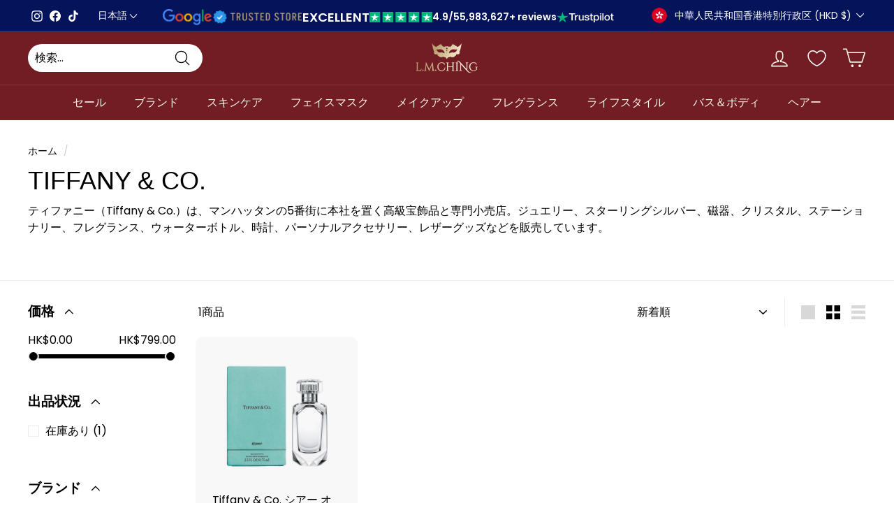

--- FILE ---
content_type: text/javascript
request_url: https://www.lmching.com/cdn/shop/t/135/assets/theme.aio.min.js?v=66950332457544203581724059546
body_size: 30167
content:
/*
Generated time: August 19, 2024 09:25
This file was created by the app developer. Feel free to contact the original developer with any questions. It was minified (compressed) by AVADA. AVADA do NOT own this script.
*/
window.theme=window.theme||{},window.Shopify=window.Shopify||{},theme.config={bpSmall:!1,hasSessionStorage:!0,hasLocalStorage:!0,mediaQuerySmall:"screen and (max-width: 769px)",youTubeReady:!1,vimeoReady:!1,vimeoLoading:!1,isTouch:!!("ontouchstart"in window||window.DocumentTouch&&window.document instanceof DocumentTouch||window.navigator.maxTouchPoints||window.navigator.msMaxTouchPoints),stickyHeader:!1,rtl:"rtl"==document.documentElement.getAttribute("dir")},theme.recentlyViewedIds=[],theme.config.isTouch&&(document.documentElement.className+=" supports-touch"),console&&console.log&&console.log("Expanse theme ("+theme.settings.themeVersion+") by ARCHΞTYPE | Learn more at https://archetypethemes.co"),window.lazySizesConfig=window.lazySizesConfig||{},lazySizesConfig.expFactor=4,(()=>{var V,D,d,l,B,j,N,F,R,U,z,Q,W,G,i,Y,J,K,X,Z,ee,te,ie,ne,oe,se,c,h,u,m,ae,re,ce,de,le,t,he,ue,me,pe,fe,ge,n,o,a,ye,ve,Se,be,we,Ee,s,Le,_e,ke,Ie,qe,Ce,Ae,Te,Pe,xe,r,Oe,p,Me,f,g,y,v,S,b,w,He,Ve,De,Be,je,Ne,Fe,Re,Ue,ze,Qe,We,E,L,_,k,$e,Ge,Ye,Je,I,Ke,Xe,Ze,et,tt,it,nt,ot,q,st,C,at,rt,ct,dt,lt,ht,ut,A,mt,pt,ft,gt,yt,vt,St,bt,wt,Et,Lt,_t,T,P,kt,It,qt,Ct,At,Tt,Pt,xt,Ot,Mt,Ht,Vt,Dt,Bt,jt,Nt,Ft,Rt,Ut,zt,Qt,Wt,$t,Gt,Yt,Jt,Kt,Xt,Zt,ei,ti,ii,x,ni,oi,si,O,ai,ri,ci,di,li,hi,ui,mi,pi,fi,e;function gi(e){this.container=e.container,this.variants=e.variants,this.singleOptionSelector=e.singleOptionSelector,this.originalSelectorId=e.originalSelectorId,this.enableHistoryState=e.enableHistoryState,this.currentlySelectedValues=this._getCurrentOptions(),this.currentVariant=this._getVariantFromOptions(this.currentlySelectedValues),this.container.querySelectorAll(this.singleOptionSelector).forEach(e=>{e.addEventListener("change",this._onSelectChange.bind(this))})}function yi(e,t,i){this.divId=e,this.el=document.getElementById(e),this.videoId=t,this.iframe=null,this.options=i,this.options&&this.options.videoParent&&(this.parent=this.el.closest(this.options.videoParent)),this.setAsLoading(),theme.config.vimeoReady?this.init():(theme.LibraryLoader.load("vimeo",window.vimeoApiReady),document.addEventListener("vimeoReady",this.init.bind(this)))}function vi(e,t){this.divId=e,this.iframe=null,this.attemptedToPlay=!1,W.events={onReady:this.onVideoPlayerReady.bind(this),onStateChange:this.onVideoStateChange.bind(this)},this.options=Object.assign({},W,t),this.options&&(this.options.videoParent&&(this.parent=document.getElementById(this.divId).closest(this.options.videoParent)),this.options.autoplay||(this.options.playerVars.autoplay=this.options.autoplay),"sound"===this.options.style)&&(this.options.playerVars.controls=1,this.options.playerVars.autoplay=0),this.setAsLoading(),theme.config.youTubeReady?this.init():(theme.LibraryLoader.load("youtubeSdk"),document.addEventListener("youTubeReady",this.init.bind(this)))}function Si({sections:e,onReplace:t,debug:i}={}){this.sections=e||[],this.cachedSections=[],this.onReplace=t,this.debug=Boolean(i)}function bi(e){e&&(this.form=e,this.wrapper=e.parentNode,this.location=e.dataset.location,this.namespace=".cart-"+this.location,this.products=e.querySelector(Y),this.submitBtn=e.querySelector(ne),this.discounts=e.querySelector(K),this.savings=e.querySelector(X),this.subtotal=e.querySelector(Z),this.termsCheckbox=e.querySelector(ie),this.noteInput=e.querySelector(te),this.termsCheckbox&&(se.requiresTerms=!0),this.init())}function wi(e){if(!m){m=!0;var e=e.currentTarget,t=e.classList.contains(h.open),i=e.classList.contains(h.tabs),n=e.getAttribute("aria-controls"),o=document.getElementById(n),n=n||e.dataset.controls;if(n)if(o||0<document.querySelectorAll('[data-id="'+n+'"]').length&&(o=e.parentNode.querySelector('[data-id="'+n+'"]')),o){var s=o.querySelector(c.moduleInner).offsetHeight,a=o.classList.contains(h.autoHeight),n=o.parentNode.closest(c.module),r=s;if(i){if(t)return void(m=!1);document.querySelectorAll(c.tabs+'[data-id="'+e.dataset.id+'"]').forEach(e=>{e.classList.remove(h.open),M(document.querySelector("#"+e.getAttribute("aria-controls")),0,!0)})}t&&a&&setTimeout(function(){M(o,s=0,t,a)},0),t&&!a&&(s=0),e.setAttribute("aria-expanded",!t),t?e.classList.remove(h.open):e.classList.add(h.open),M(o,s,t,a),n&&M(n,t?n.offsetHeight-r:s+n.offsetHeight,!1,!1),window.SPR&&(i=o.querySelector(".spr-summary-actions-newreview"))&&(i.off("click"+u),i.on("click"+u,function(){s=o.querySelector(c.moduleInner).offsetHeight,M(o,s,t,a)}))}else m=!1}}function M(e,t,i,n){var o;e.classList.remove(h.hide),theme.utils.prepareTransition(e,function(){e.style.height=t+"px",i?e.classList.remove(h.open):e.classList.add(h.open)}),!i&&n?(o=e,window.setTimeout(function(){o.css("height","auto"),m=!1},500)):m=!1}function Ei(e){this.container=e,this._cacheSelectors(),this._setupListeners()}function H(e,t,i){t={close:".js-modal-close",open:".js-modal-open-"+t,openClass:"modal--is-active",closingClass:"modal--is-closing",bodyOpenClass:["modal-open"],bodyOpenSolidClass:"modal-open--solid",bodyClosingClass:"modal-closing",closeOffContentClick:!0};if(this.id=e,this.modal=document.getElementById(e),!this.modal)return!1;this.modalContent=this.modal.querySelector(".modal__inner"),this.config=Object.assign(t,i),this.modalIsOpen=!1,this.focusOnOpen=this.config.focusIdOnOpen?document.getElementById(this.config.focusIdOnOpen):this.modal,this.isSolid=this.config.solid,this.init()}function Li(e,t){this.isInit=!1,this.isVisible=!1,this.container=e,this.image=e.querySelector(".parallax-image"),this.namespace=t.namespace,this.desktopOnly=t.desktopOnly,this.container&&this.image&&(this.desktopOnly&&(document.addEventListener("matchSmall",function(){this.destroy()}.bind(this)),document.addEventListener("unmatchSmall",function(){this.init(!0)}.bind(this))),this.init(this.desktopOnly))}if(theme.delegate={on:function(e,t,i){return this.namespaces||(this.namespaces={}),this.namespaces[e]=t,i=i||!1,this.addEventListener(e.split(".")[0],t,i),this},off:function(e){if(this.namespaces)return this.removeEventListener(e.split(".")[0],this.namespaces[e]),delete this.namespaces[e],this}},window.on=Element.prototype.on=theme.delegate.on,window.off=Element.prototype.off=theme.delegate.off,theme.utils={defaultTo:function(e,t){return null==e||e!=e?t:e},wrap:function(e,t){e.parentNode.insertBefore(t,e),t.appendChild(e)},debounce:function(n,o,s){var a;return function(){var e=this,t=arguments,i=s&&!a;clearTimeout(a),a=setTimeout(function(){a=null,s||o.apply(e,t)},n),i&&o.apply(e,t)}},throttle:function(e,t){var i=!1;return function(){i||(t.apply(this,arguments),i=!0,setTimeout(function(){i=!1},e))}},prepareTransition:function(i,e){i.addEventListener("transitionend",function e(t){i.classList.remove("is-transitioning");i.removeEventListener("transitionend",e)}),i.classList.add("is-transitioning"),i.offsetWidth,"function"==typeof e&&e()},compact:function(e){for(var t=-1,i=null==e?0:e.length,n=0,o=[];++t<i;){var s=e[t];s&&(o[n++]=s)}return o},serialize:function(e){var i=[];return Array.prototype.slice.call(e.elements).forEach(function(t){!t.name||t.disabled||-1<["file","reset","submit","button"].indexOf(t.type)||("select-multiple"===t.type?Array.prototype.slice.call(t.options).forEach(function(e){e.selected&&i.push(encodeURIComponent(t.name)+"="+encodeURIComponent(e.value))}):-1<["checkbox","radio"].indexOf(t.type)&&!t.checked||i.push(encodeURIComponent(t.name)+"="+encodeURIComponent(t.value)))}),i.join("&")}},theme.a11y={trapFocus:function(e){var t={focusin:e.namespace?"focusin."+e.namespace:"focusin",focusout:e.namespace?"focusout."+e.namespace:"focusout",keydown:e.namespace?"keydown."+e.namespace:"keydown.handleFocus"},i=e.container.querySelectorAll('button, [href], input, select, textarea, [tabindex]:not([tabindex^="-"])'),i=[].slice.call(i).filter(e=>null!==e.offsetParent),n=i[0],o=i[i.length-1];e.elementToFocus||(e.elementToFocus=e.container),e.container.setAttribute("tabindex","-1"),e.elementToFocus.focus(),document.documentElement.off("focusin"),document.documentElement.on(t.focusout,function(){document.documentElement.off(t.keydown)}),document.documentElement.on(t.focusin,function(e){e.target!==o&&e.target!==n||document.documentElement.on(t.keydown,function(e){9===(e=e).keyCode&&e.target===n&&e.shiftKey&&(e.preventDefault(),o.focus())})})},removeTrapFocus:function(e){var t=e.namespace?"focusin."+e.namespace:"focusin";e.container&&e.container.removeAttribute("tabindex"),document.documentElement.off(t)},lockMobileScrolling:function(e,t){t=t||document.documentElement;document.documentElement.classList.add("lock-scroll"),t.on("touchmove"+e,function(){return!0})},unlockMobileScrolling:function(e,t){document.documentElement.classList.remove("lock-scroll"),(t||document.documentElement).off("touchmove"+e)}},document.documentElement.on("keyup.tab",function(e){9===e.keyCode&&(document.documentElement.classList.add("tab-outline"),document.documentElement.off("keyup.tab"))}),theme.Currency=(V=theme&&theme.settings&&theme.settings.superScriptPrice,{formatMoney:function(e,t){t=t||theme.settings.moneyFormat,"string"==typeof e&&(e=e.replace(".",""));var i="",n=/\{\{\s*(\w+)\s*\}\}/;function o(e,t,i,n){return t=theme.utils.defaultTo(t,2),i=theme.utils.defaultTo(i,","),n=theme.utils.defaultTo(n,"."),isNaN(e)||null==e?0:(t=(e=(e/100).toFixed(t)).split("."))[0].replace(/(\d)(?=(\d\d\d)+(?!\d))/g,"$1"+i)+(t[1]?n+t[1]:"")}switch((t=t||"${{amount}}").match(n)[1]){case"amount":i=o(e,2),V&&i&&i.includes(".")&&(i=i.replace(".","<sup>")+"</sup>");break;case"amount_no_decimals":i=o(e,0);break;case"amount_with_comma_separator":i=o(e,2,".",","),V&&i&&i.includes(".")&&(i=i.replace(",","<sup>")+"</sup>");break;case"amount_no_decimals_with_comma_separator":i=o(e,0,".",",");break;case"amount_no_decimals_with_space_separator":i=o(e,0," ")}return t.replace(n,i)},getBaseUnit:function(e){if(e&&e.unit_price_measurement&&e.unit_price_measurement.reference_value)return 1===e.unit_price_measurement.reference_value?e.unit_price_measurement.reference_unit:e.unit_price_measurement.reference_value+e.unit_price_measurement.reference_unit}}),theme.Images={imageSize:function(e){return e?null!==(e=e.match(/.+_((?:pico|icon|thumb|small|compact|medium|large|grande)|\d{1,4}x\d{0,4}|x\d{1,4})[_\.@]/))?e[1]:null:"620x"},getSizedImageUrl:function(e,t){var i;return e&&(null==t?e:"master"===t?this.removeProtocol(e):null!=(i=e.match(/\.(jpg|jpeg|gif|png|bmp|bitmap|tiff|tif)(\?v=\d+)?$/i))?(e=e.split(i[0]),i=i[0],this.removeProtocol(e[0]+"_"+t+i)):null)},removeProtocol:function(e){return e.replace(/http(s)?:/,"")},lazyloadImagePath:function(e){var t;return t=null!==e?e.replace(/(\.[^.]*)$/,"_{width}x$1"):t}},theme.loadImageSection=function(e){function t(){e.classList.remove("loading","loading--delayed"),e.classList.add("loaded")}function i(){return e.querySelector(".lazyloaded")}var n;e.querySelector("svg")||i()?t():n=setInterval(function(){i()&&(clearInterval(n),t())},25)},theme.initWhenVisible=function(i){var e=i.threshold||0;new IntersectionObserver((e,t)=>{e.forEach(e=>{e.isIntersecting&&"function"==typeof i.callback&&(i.callback(),t.unobserve(e.target))})},{rootMargin:"0px 0px "+e+"px 0px"}).observe(i.element)},theme.LibraryLoader=(l={requested:"requested",loaded:"loaded"},B={youtubeSdk:{tagId:"youtube-sdk",src:"https://www.youtube.com/iframe_api",type:d="script"},vimeo:{tagId:"vimeo-api",src:"https://player.vimeo.com/api/player.js",type:d},shopifyXr:{tagId:"shopify-model-viewer-xr",src:(e="https://cdn.shopify.com/shopifycloud/")+"shopify-xr-js/assets/v1.0/shopify-xr.en.js",type:d},modelViewerUi:{tagId:"shopify-model-viewer-ui",src:e+"model-viewer-ui/assets/v1.0/model-viewer-ui.en.js",type:d},modelViewerUiStyles:{tagId:"shopify-model-viewer-ui-styles",src:e+"model-viewer-ui/assets/v1.0/model-viewer-ui.css",type:D="link"}},{load:function(e,t){var i,n,o,s,a,r,c=B[e];if(c&&c.status!==l.requested)if(t=t||function(){},c.status===l.loaded)t();else{switch(c.status=l.requested,c.type){case d:s=c,a=t,(r=document.createElement("script")).src=s.src,r.addEventListener("load",function(){s.status=l.loaded,a()}),i=r;break;case D:n=c,o=t,(r=document.createElement("link")).href=n.src,r.rel="stylesheet",r.type="text/css",r.addEventListener("load",function(){n.status=l.loaded,o()}),i=r}i.id=c.tagId,c.element=i;e=document.getElementsByTagName(c.type)[0];e.parentNode.insertBefore(i,e)}}}),theme.rteInit=function(){function t(e){e.src=e.src;var t=document.createElement("div");t.classList.add("video-wrapper"),theme.utils.wrap(e,t)}document.querySelectorAll(".rte table").forEach(e=>{var t=document.createElement("div");t.classList.add("table-wrapper"),theme.utils.wrap(e,t)}),document.querySelectorAll('.rte iframe[src*="youtube.com/embed"]').forEach(e=>{t(e)}),document.querySelectorAll('.rte iframe[src*="player.vimeo"]').forEach(e=>{t(e)}),document.querySelectorAll(".rte a img").forEach(e=>{e.parentNode.classList.add("rte__image")})},theme.Sections=function(){this.constructors={},this.instances=[],document.addEventListener("shopify:section:load",this._onSectionLoad.bind(this)),document.addEventListener("shopify:section:unload",this._onSectionUnload.bind(this)),document.addEventListener("shopify:section:select",this._onSelect.bind(this)),document.addEventListener("shopify:section:deselect",this._onDeselect.bind(this)),document.addEventListener("shopify:block:select",this._onBlockSelect.bind(this)),document.addEventListener("shopify:block:deselect",this._onBlockDeselect.bind(this))},theme.Sections.prototype=Object.assign({},theme.Sections.prototype,{_createInstance:function(e,t,i){var n=e.getAttribute("data-section-id"),o=e.getAttribute("data-section-type");if(void 0!==(t=t||this.constructors[o])){i&&this._findInstance(n)&&this._removeInstance(n);try{var s=Object.assign(new t(e),{id:n,type:o,container:e});this.instances.push(s)}catch(e){console.error(e)}}},_findInstance:function(e){for(var t=0;t<this.instances.length;t++)if(this.instances[t].id===e)return this.instances[t]},_removeInstance:function(e){for(var t,i=this.instances.length;i--;)if(this.instances[i].id===e){t=this.instances[i],this.instances.splice(i,1);break}return t},_onSectionLoad:function(e,t,i){window.AOS&&AOS.refreshHard(),theme&&theme.initGlobals&&theme.initGlobals();var n=t||e.target,o=t||e.target.querySelector("[data-section-id]");o&&(this._createInstance(o),o=t?i:this._findInstance(e.detail.sectionId),n.querySelectorAll("[data-subsection]").length&&this.loadSubSections(n),o&&"function"==typeof o.onLoad&&o.onLoad(e),setTimeout(function(){window.dispatchEvent(new Event("scroll"))},200))},_onSectionUnload:function(i){this.instances=this.instances.filter(function(e){var t=e.id===i.detail.sectionId;return t&&"function"==typeof e.onUnload&&e.onUnload(i),!t})},loadSubSections:function(e){e&&e.querySelectorAll("[data-section-id]").forEach(e=>{this._onSectionLoad(null,e,e.dataset.sectionId)})},_onSelect:function(e){var t=this._findInstance(e.detail.sectionId);void 0!==t&&"function"==typeof t.onSelect&&t.onSelect(e)},_onDeselect:function(e){var t=this._findInstance(e.detail.sectionId);void 0!==t&&"function"==typeof t.onDeselect&&t.onDeselect(e)},_onBlockSelect:function(e){var t=this._findInstance(e.detail.sectionId);void 0!==t&&"function"==typeof t.onBlockSelect&&t.onBlockSelect(e)},_onBlockDeselect:function(e){var t=this._findInstance(e.detail.sectionId);void 0!==t&&"function"==typeof t.onBlockDeselect&&t.onBlockDeselect(e)},register:function(e,t,i){this.constructors[e]=t;var n=document.querySelectorAll('[data-section-type="'+e+'"]');(n=i?i.querySelectorAll('[data-section-type="'+e+'"]'):n).forEach(function(e){this._createInstance(e,t,i)}.bind(this))},reinit:function(e){for(var t=0;t<this.instances.length;t++){var i=this.instances[t];i.type===e&&"function"==typeof i.forceReload&&i.forceReload()}}}),theme.Variants=(gi.prototype=Object.assign({},gi.prototype,{_getCurrentOptions:function(){var i=[];return this.container.querySelectorAll(this.singleOptionSelector).forEach(e=>{var t=e.getAttribute("type");("radio"!==t&&"checkbox"!==t||e.checked)&&i.push({value:e.value,index:e.dataset.index})}),i=theme.utils.compact(i)},_getVariantFromOptions:function(e){var t=this.variants,n=!1;return e.length===t[0].options.length&&(t.forEach(function(t){var i=!0;t.options;e.forEach(function(e){i=i&&t[e.index]===e.value}),i&&(n=t)}),n)||null},_onSelectChange:function(e){var t=e.srcElement,i=t.getAttribute("type"),n=(t.classList.contains("disabled")&&this.container.querySelectorAll(this.singleOptionSelector).forEach(e=>{"radio"!==i&&"checkbox"!==i||e!==t&&(e.checked=!1)}),this.currentlySelectedValues=this._getCurrentOptions(),this._getVariantFromOptions(this.currentlySelectedValues));this.container.dispatchEvent(new CustomEvent("variantChange",{detail:{variant:n,currentlySelectedValues:this.currentlySelectedValues,value:e.srcElement.value,index:e.srcElement.parentElement.dataset.index}})),document.dispatchEvent(new CustomEvent("variant:change",{detail:{variant:n,currentlySelectedValues:this.currentlySelectedValues,value:e.srcElement.value,index:e.srcElement.parentElement.dataset.index}})),n&&(this._updateMasterSelect(n),this._updateImages(n),this._updatePrice(n),this._updateUnitPrice(n),this._updateSKU(n),this.currentVariant=n,this.enableHistoryState)&&this._updateHistoryState(n)},_updateImages:function(e){var t=e.featured_image||{},i=this.currentVariant&&this.currentVariant.featured_image||{};e.featured_image&&t.src!==i.src&&this.container.dispatchEvent(new CustomEvent("variantImageChange",{detail:{variant:e}}))},_updatePrice:function(e){this.currentVariant&&e.price===this.currentVariant.price&&e.compare_at_price===this.currentVariant.compare_at_price||this.container.dispatchEvent(new CustomEvent("variantPriceChange",{detail:{variant:e}}))},_updateUnitPrice:function(e){this.currentVariant&&e.unit_price===this.currentVariant.unit_price||this.container.dispatchEvent(new CustomEvent("variantUnitPriceChange",{detail:{variant:e}}))},_updateSKU:function(e){this.currentVariant&&e.sku===this.currentVariant.sku||this.container.dispatchEvent(new CustomEvent("variantSKUChange",{detail:{variant:e}}))},_updateHistoryState:function(e){history.replaceState&&e&&(e=window.location.protocol+"//"+window.location.host+window.location.pathname+"?variant="+e.id,window.history.replaceState({path:e},"",e))},_updateMasterSelect:function(e){this.container.querySelector(this.originalSelectorId).value=e.id,this.container.querySelector(this.originalSelectorId).dispatchEvent(new Event("change",{bubbles:!0}))}}),gi),window.vimeoApiReady=function(){var i,n;theme.config.vimeoLoading=!0,new Promise((e,t)=>{i=setInterval(function(){Vimeo&&(clearInterval(i),clearTimeout(n),e())},500),n=setTimeout(function(){clearInterval(i),t()},4e3)}).then(function(){theme.config.vimeoReady=!0,theme.config.vimeoLoading=!1,document.dispatchEvent(new CustomEvent("vimeoReady"))})},theme.VimeoPlayer=(R={background:!0,byline:!(F="video-interactable"),controls:!(N="loaded"),loop:!0,muted:!0,playsinline:!0,portrait:!(j="loading"),title:!1},yi.prototype=Object.assign({},yi.prototype,{init:function(){var e=R;e.id=this.videoId,this.videoPlayer=new Vimeo.Player(this.el,e),this.videoPlayer.ready().then(this.playerReady.bind(this))},playerReady:function(){this.iframe=this.el.querySelector("iframe"),this.iframe.setAttribute("tabindex","-1"),this.videoPlayer.setMuted(!0),this.setAsLoaded(),new IntersectionObserver((e,t)=>{e.forEach(e=>{e.isIntersecting?this.play():this.pause()})},{rootMargin:"0px 0px 50px 0px"}).observe(this.iframe)},setAsLoading:function(){this.parent&&this.parent.classList.add(j)},setAsLoaded:function(){this.parent&&(this.parent.classList.remove(j),this.parent.classList.add(N),Shopify)&&Shopify.designMode&&window.AOS&&AOS.refreshHard()},enableInteraction:function(){this.parent&&this.parent.classList.add(F)},play:function(){this.videoPlayer&&"function"==typeof this.videoPlayer.play&&this.videoPlayer.play()},pause:function(){this.videoPlayer&&"function"==typeof this.videoPlayer.pause&&this.videoPlayer.pause()},destroy:function(){this.videoPlayer&&"function"==typeof this.videoPlayer.destroy&&this.videoPlayer.destroy()}}),yi),window.onYouTubeIframeAPIReady=function(){theme.config.youTubeReady=!0,document.dispatchEvent(new CustomEvent("youTubeReady"))},theme.YouTube=(U="loading",z="loaded",Q="video-interactable",W={width:1280,height:720,playerVars:{autohide:0,autoplay:1,cc_load_policy:0,controls:0,fs:0,iv_load_policy:3,modestbranding:1,playsinline:1,rel:0}},vi.prototype=Object.assign({},vi.prototype,{init:function(){this.videoPlayer=new YT.Player(this.divId,this.options)},onVideoPlayerReady:function(e){this.iframe=document.getElementById(this.divId),this.iframe.setAttribute("tabindex","-1"),"sound"!==this.options.style&&e.target.mute(),new IntersectionObserver((e,t)=>{e.forEach(e=>{e.isIntersecting?this.play():this.pause()})},{rootMargin:"0px 0px 50px 0px"}).observe(this.iframe)},onVideoStateChange:function(e){switch(e.data){case-1:this.attemptedToPlay&&(this.setAsLoaded(),this.enableInteraction());break;case 0:this.play(e);break;case 1:this.setAsLoaded();break;case 3:this.attemptedToPlay=!0}},setAsLoading:function(){this.parent&&this.parent.classList.add(U)},setAsLoaded:function(){this.parent&&(this.parent.classList.remove(U),this.parent.classList.add(z),Shopify)&&Shopify.designMode&&window.AOS&&AOS.refreshHard()},enableInteraction:function(){this.parent&&this.parent.classList.add(Q)},play:function(){this.videoPlayer&&"function"==typeof this.videoPlayer.playVideo&&this.videoPlayer.playVideo()},pause:function(){this.videoPlayer&&"function"==typeof this.videoPlayer.pauseVideo&&this.videoPlayer.pauseVideo()},destroy:function(){this.videoPlayer&&"function"==typeof this.videoPlayer.destroy&&this.videoPlayer.destroy()}}),vi),i=!1,document.body.addEventListener("touchstart",function(e){if(!e.target.closest(".flickity-slider"))return i=!1;i=!0,G={x:e.touches[0].pageX,y:e.touches[0].pageY}}),document.body.addEventListener("touchmove",function(e){var t;i&&e.cancelable&&(t={x:e.touches[0].pageX-G.x,y:e.touches[0].pageY-G.y},Math.abs(t.x)>Flickity.defaults.dragThreshold)&&e.preventDefault()},{passive:!1}),theme.AjaxRenderer=(Si.prototype=Object.assign({},Si.prototype,{renderPage:function(n,e,t=!0){var i=new URLSearchParams(window.location.search);let o=this.getUpdatedParams(i,e);i=this.sections.map(e=>{let t=`${n}?section_id=${e.sectionId}&`+o.toString();var i=e=>e.url===t;return this.cachedSections.some(i)?this.renderSectionFromCache(i,e):this.renderSectionFromFetch(t,e)});return t&&this.updateURLHash(o),Promise.all(i)},renderSectionFromCache:function(e,t){e=this.cachedSections.find(e);return this.log("[AjaxRenderer] rendering from cache: url="+e.url),this.renderSection(e.html,t),Promise.resolve(t)},renderSectionFromFetch:function(n,o){return this.log("[AjaxRenderer] redering from fetch: url="+n),new Promise((t,i)=>{fetch(n).then(e=>e.text()).then(e=>{this.cachedSections=[...this.cachedSections,{html:e,url:n}],this.renderSection(e,o),t(o)}).catch(e=>i(e))})},renderSection:function(e,t){this.log("[AjaxRenderer] rendering section: section="+JSON.stringify(t));let i=(new DOMParser).parseFromString(e,"text/html");if(this.onReplace)this.onReplace(i,t);else if("string"==typeof t.nodeId){e=i.getElementById(t.nodeId);if(!e)return;document.getElementById(t.nodeId).innerHTML=e.innerHTML}else t.nodeId.forEach(e=>{document.getElementById(e).innerHTML=i.getElementById(e).innerHTML});return t},getUpdatedParams:function(e,t){var i,n,o,s,a=new URLSearchParams(e),r=["sort_by","q","options[prefix]","type"];for([i,n]of a.entries())t.getAll(i).includes(n)||r.includes(i)||a.delete(i);for([o,s]of t.entries())a.getAll(o).includes(s)||""===s||a.append(o,s);return a},updateURLHash:function(e){history.pushState({},"",""+window.location.pathname+(e&&"?".concat(e)))},log:function(...e){this.debug&&console.log(...e)}}),Si),window.Shopify&&window.Shopify.theme&&navigator&&navigator.sendBeacon&&window.Shopify.designMode&&navigator.sendBeacon("https://api.archetypethemes.co/api/beacon",new URLSearchParams({shop:window.Shopify.shop,themeName:window.theme&&window.theme.settings&&window.theme.settings.themeName+" v"+window.theme.settings.themeVersion,role:window.Shopify.theme.role,route:window.location.pathname,themeId:window.Shopify.theme.id,themeStoreId:window.Shopify.theme.theme_store_id||0,isThemeEditor:!!window.Shopify.designMode})),theme.cart={getCart:function(){var e="".concat(theme.routes.cart,"?t=").concat(Date.now());return fetch(e,{credentials:"same-origin",method:"GET"}).then(e=>e.json())},getCartProductMarkup:function(){var e=-1===(e="".concat(theme.routes.cartPage,"?t=").concat(Date.now())).indexOf("?")?e+"?view=ajax":e+"&view=ajax";return fetch(e,{credentials:"same-origin",method:"GET"}).then(function(e){return e.text()})},changeItem:function(e,t){return this._updateCart({url:"".concat(theme.routes.cartChange,"?t=").concat(Date.now()),data:JSON.stringify({id:e,quantity:t})})},_updateCart:function(e){return fetch(e.url,{method:"POST",body:e.data,credentials:"same-origin",headers:{"Content-Type":"application/json","X-Requested-With":"XMLHttpRequest"}}).then(e=>e.json()).then(function(e){return e})},updateAttribute:function(e,t){return this._updateCart({url:window.root_url+"/cart/update.js",data:JSON.stringify({attributes:{[e]:theme.cart.attributeToString(t)}})})},updateNote:function(e){return this._updateCart({url:window.root_url+"/cart/update.js",data:JSON.stringify({note:theme.cart.attributeToString(e)})})},attributeToString:function(e){return(e="string"!=typeof e&&"undefined"===(e+="")?"":e).trim()}},theme.CartForm=(Y="[data-products]",J=".js-qty__wrapper",K="[data-discounts]",X="[data-savings]",Z="[data-subtotal]",ee=".cart-link__bubble",te='[name="note"]',ie=".cart__terms-checkbox",ne=".cart__checkout",se={requiresTerms:!(oe="btn--loading")},bi.prototype=Object.assign({},bi.prototype,{init:function(){this.initQtySelectors(),document.addEventListener("cart:quantity"+this.namespace,this.quantityChanged.bind(this)),this.form.on("submit"+this.namespace,this.onSubmit.bind(this)),this.noteInput&&this.noteInput.addEventListener("change",function(){var e=this.value;theme.cart.updateNote(e)}),document.addEventListener("cart:build",function(){this.buildCart()}.bind(this))},reInit:function(){this.initQtySelectors()},onSubmit:function(e){if(this.submitBtn.classList.add(oe),se.requiresTerms&&!this.termsCheckbox.checked)return alert(theme.strings.cartTermsConfirmation),this.submitBtn.classList.remove(oe),e.preventDefault(),!1},_parseProductHTML:function(e){e=(new DOMParser).parseFromString(e,"text/html");return{items:e.querySelector(".cart__items"),discounts:e.querySelector(".cart__discounts")}},buildCart:function(){theme.cart.getCartProductMarkup().then(this.cartMarkup.bind(this))},cartMarkup:function(e){var e=this._parseProductHTML(e),t=e.items,i=parseInt(t.dataset.count),n=t.dataset.cartSubtotal,o=t.dataset.cartSavings;this.updateCartDiscounts(e.discounts),this.updateSavings(o),0<i?this.wrapper.classList.remove("is-empty"):this.wrapper.classList.add("is-empty"),this.updateCount(i),this.products.innerHTML="",this.products.append(t),this.subtotal.innerHTML=theme.Currency.formatMoney(n,theme.settings.moneyFormat),this.reInit(),window.AOS&&AOS.refreshHard(),Shopify&&Shopify.StorefrontExpressButtons&&Shopify.StorefrontExpressButtons.initialize()},updateCartDiscounts:function(e){this.discounts&&(this.discounts.innerHTML="",this.discounts.append(e))},initQtySelectors:function(){this.form.querySelectorAll(J).forEach(e=>{new theme.QtySelector(e,{namespace:this.namespace,isCart:!0})})},quantityChanged:function(e){var t=e.detail[0],i=e.detail[1],e=e.detail[2];t&&i&&(e&&e.classList.add("is-loading"),theme.cart.changeItem(t,i).then(function(e){0<e.item_count?this.wrapper.classList.remove("is-empty"):this.wrapper.classList.add("is-empty"),this.buildCart(),document.dispatchEvent(new CustomEvent("cart:updated",{detail:{cart:e}}))}.bind(this)).catch(function(e){}))},updateSubtotal:function(e){this.form.querySelector(Z).innerHTML=theme.Currency.formatMoney(e,theme.settings.moneyFormat)},updateSavings:function(e){this.savings&&(0<e?(e=theme.Currency.formatMoney(e,theme.settings.moneyFormat),this.savings.classList.remove("hide"),this.savings.innerHTML=theme.strings.cartSavings.replace("[savings]",e)):this.savings.classList.add("hide"))},updateCount:function(t){var e=document.querySelectorAll(".cart-link__bubble-num"),e=(e.length&&e.forEach(e=>{e.innerText=t}),document.querySelectorAll(ee));e.length&&(0<t?e.forEach(e=>{e.classList.add("cart-link__bubble--visible")}):e.forEach(e=>{e.classList.remove("cart-link__bubble--visible")}))}}),bi),theme.collapsibles=(c={trigger:".collapsible-trigger",module:".collapsible-content",moduleInner:".collapsible-content__inner",tabs:".collapsible-trigger--tab"},h={hide:"hide",open:"is-open",autoHeight:"collapsible--auto-height",tabs:"collapsible-trigger--tab"},m=!(u=".collapsible"),{init:function(e){(e||document).querySelectorAll(c.trigger).forEach(e=>{var t=e.classList.contains(h.open);e.setAttribute("aria-expanded",t),e.off("click"+u),e.on("click"+u,wi)})}}),theme.Disclosure=(ae="[data-disclosure-form]",re="[data-disclosure-list]",ce="[data-disclosure-toggle]",de="[data-disclosure-input]",le="[data-disclosure-option]",t="disclosure-list--visible",Ei.prototype=Object.assign({},Ei.prototype,{_cacheSelectors:function(){this.cache={disclosureForm:this.container.closest(ae),disclosureList:this.container.querySelector(re),disclosureToggle:this.container.querySelector(ce),disclosureInput:this.container.querySelector(de),disclosureOptions:this.container.querySelectorAll(le)}},_setupListeners:function(){this.eventHandlers=this._setupEventHandlers(),this.cache.disclosureToggle.addEventListener("click",this.eventHandlers.toggleList),this.cache.disclosureOptions.forEach(function(e){e.addEventListener("click",this.eventHandlers.connectOptions)},this),this.container.addEventListener("keyup",this.eventHandlers.onDisclosureKeyUp),this.cache.disclosureList.addEventListener("focusout",this.eventHandlers.onDisclosureListFocusOut),this.cache.disclosureToggle.addEventListener("focusout",this.eventHandlers.onDisclosureToggleFocusOut),document.body.addEventListener("click",this.eventHandlers.onBodyClick)},_setupEventHandlers:function(){return{connectOptions:this._connectOptions.bind(this),toggleList:this._toggleList.bind(this),onBodyClick:this._onBodyClick.bind(this),onDisclosureKeyUp:this._onDisclosureKeyUp.bind(this),onDisclosureListFocusOut:this._onDisclosureListFocusOut.bind(this),onDisclosureToggleFocusOut:this._onDisclosureToggleFocusOut.bind(this)}},_connectOptions:function(e){e.preventDefault(),this._submitForm(e.currentTarget.dataset.value)},_onDisclosureToggleFocusOut:function(e){!1===this.container.contains(e.relatedTarget)&&this._hideList()},_onDisclosureListFocusOut:function(e){e=e.currentTarget.contains(e.relatedTarget);this.cache.disclosureList.classList.contains(t)&&!e&&this._hideList()},_onDisclosureKeyUp:function(e){27===e.which&&(this._hideList(),this.cache.disclosureToggle.focus())},_onBodyClick:function(e){e=this.container.contains(e.target);this.cache.disclosureList.classList.contains(t)&&!e&&this._hideList()},_submitForm:function(e){this.cache.disclosureInput.value=e,this.cache.disclosureForm.submit()},_hideList:function(){this.cache.disclosureList.classList.remove(t),this.cache.disclosureToggle.setAttribute("aria-expanded",!1)},_toggleList:function(){var e="true"===this.cache.disclosureToggle.getAttribute("aria-expanded");this.cache.disclosureList.classList.toggle(t),this.cache.disclosureToggle.setAttribute("aria-expanded",!e)},destroy:function(){this.cache.disclosureToggle.removeEventListener("click",this.eventHandlers.toggleList),this.cache.disclosureOptions.forEach(function(e){e.removeEventListener("click",this.eventHandlers.connectOptions)},this),this.container.removeEventListener("keyup",this.eventHandlers.onDisclosureKeyUp),this.cache.disclosureList.removeEventListener("focusout",this.eventHandlers.onDisclosureListFocusOut),this.cache.disclosureToggle.removeEventListener("focusout",this.eventHandlers.onDisclosureToggleFocusOut),document.body.removeEventListener("click",this.eventHandlers.onBodyClick)}}),Ei),theme.Modals=(H.prototype.init=function(){document.querySelectorAll(this.config.open).forEach(e=>{e.setAttribute("aria-expanded","false"),e.addEventListener("click",this.open.bind(this))}),this.modal.querySelectorAll(this.config.close).forEach(e=>{e.addEventListener("click",this.close.bind(this))}),document.addEventListener("drawerOpen",function(){this.close()}.bind(this))},H.prototype.open=function(e){var t=!1;this.modalIsOpen||(e?e.preventDefault():t=!0,e&&e.stopPropagation&&(e.stopPropagation(),this.activeSource=e.currentTarget.setAttribute("aria-expanded","true")),this.modalIsOpen&&!t&&this.close(),this.modal.classList.add(this.config.openClass),document.documentElement.classList.add(...this.config.bodyOpenClass),this.isSolid&&document.documentElement.classList.add(this.config.bodyOpenSolidClass),this.modalIsOpen=!0,theme.a11y.trapFocus({container:this.modal,elementToFocus:this.focusOnOpen,namespace:"modal_focus"}),document.dispatchEvent(new CustomEvent("modalOpen")),document.dispatchEvent(new CustomEvent("modalOpen."+this.id)),this.bindEvents())},H.prototype.close=function(e){!this.modalIsOpen||e&&!e.target.closest(".js-modal-close")&&e.target.closest(".modal__inner")||(document.activeElement.blur(),this.modal.classList.remove(this.config.openClass),this.modal.classList.add(this.config.closingClass),document.documentElement.classList.remove(...this.config.bodyOpenClass),document.documentElement.classList.add(this.config.bodyClosingClass),window.setTimeout(function(){document.documentElement.classList.remove(this.config.bodyClosingClass),this.modal.classList.remove(this.config.closingClass),this.activeSource&&this.activeSource.getAttribute("aria-expanded")&&this.activeSource.setAttribute("aria-expanded","false").focus()}.bind(this),500),this.isSolid&&document.documentElement.classList.remove(this.config.bodyOpenSolidClass),this.modalIsOpen=!1,theme.a11y.removeTrapFocus({container:this.modal,namespace:"modal_focus"}),document.dispatchEvent(new CustomEvent("modalClose."+this.id)),this.unbindEvents())},H.prototype.bindEvents=function(){window.on("keyup.modal",function(e){27===e.keyCode&&this.close()}.bind(this)),this.config.closeOffContentClick&&this.modal.on("click.modal",this.close.bind(this))},H.prototype.unbindEvents=function(){document.documentElement.off(".modal"),this.config.closeOffContentClick&&this.modal.off(".modal")},H),window.onpageshow=function(e){e.persisted&&(document.body.classList.remove("unloading"),document.querySelectorAll(".cart__checkout").forEach(e=>{e.classList.remove("btn--loading")}))},theme.pageTransitions=function(){"true"===document.body.dataset.transitions&&(navigator.userAgent.match(/Version\/[\d\.]+.*Safari/)&&document.querySelectorAll("a").forEach(e=>{window.setTimeout(function(){document.body.classList.remove("unloading")},1200)}),document.querySelectorAll('a[href^="mailto:"], a[href^="#"], a[target="_blank"], a[href*="youtube.com/watch"], a[href*="youtu.be/"], a[download]').forEach(e=>{e.classList.add("js-no-transition")}),document.querySelectorAll("a:not(.js-no-transition)").forEach(i=>{i.addEventListener("click",function(e){if(!(-1<window.location.href.indexOf("help-center"))){if(e.metaKey)return!0;e.preventDefault(),document.body.classList.add("unloading");var t=i.getAttribute("href");window.setTimeout(function(){location.href=t},50)}})}),document.querySelectorAll("a.mobile-nav__link").forEach(e=>{e.addEventListener("click",function(){theme.NavDrawer.close()})}))},theme.Parallax=(he=!(theme.parallaxSections={}),Li.prototype=Object.assign({},Li.prototype,{init:function(e){this.isInit&&this.destroy(),this.isInit=!0,e&&theme.config.bpSmall||(this.setSizes(),this.scrollHandler(),new IntersectionObserver((e,t)=>{e.forEach(e=>{this.isVisible=e.isIntersecting,this.isVisible?window.on("scroll"+this.namespace,this.onScroll.bind(this)):window.off("scroll"+this.namespace)})},{rootMargin:"200px 0px 200px 0px"}).observe(this.container),window.on("resize"+this.namespace,theme.utils.debounce(250,this.setSizes.bind(this))),document.addEventListener("shopify:section:reorder",theme.utils.debounce(250,this.onReorder.bind(this))))},onScroll:function(){this.isVisible&&(window.SPR&&!he&&(this.setSizes(),he=!0),requestAnimationFrame(this.scrollHandler.bind(this)))},scrollHandler:function(){var e=.85*(window.scrollY-this.elTop);this.image.style.transform="translate3d(0, "+e+"px, 0)"},setSizes:function(){var e=this.container.getBoundingClientRect();this.elTop=e.top+window.scrollY},onReorder:function(){this.setSizes(),this.onScroll()},destroy:function(){this.image.style.transform="none",window.off("scroll"+this.namespace),window.off("resize"+this.namespace)}}),Li),void 0===window.noUiSlider)throw new Error("theme.PriceRange is missing vendor noUiSlider: // =require vendor/nouislider.js");function _i(e,{onChange:t,onUpdate:i,...n}={}){return this.container=e,this.onChange=t,this.onUpdate=i,this.sliderOptions=n||{},this.init()}function ki(e,t,i){this.form=e,this.args=i,this.form&&(this.addToCart=e.querySelector(t||".add-to-cart"),this.form.addEventListener("submit",this.addItemFromForm.bind(this)))}function Ii(e){if(!e)if(window.ShopifyXR){for(var t in o){var i;!o.hasOwnProperty(t)||(i=o[t]).loaded||(t=document.querySelector("#ModelJson-"+t),window.ShopifyXR.addModels(JSON.parse(t.innerHTML)),i.loaded=!0)}window.ShopifyXR.setupXRElements()}else document.addEventListener("shopify_xr_initialized",function(){Ii()})}function qi(e){if(!e)for(var t in a)a.hasOwnProperty(t)&&(!(t=a[t]).modelViewerUi&&Shopify&&(t.modelViewerUi=new Shopify.ModelViewerUI(t.element)),(e=>{var t=ye[e.sectionId];e.container.addEventListener("mediaVisible",function(){t.element.setAttribute("data-shopify-model3d-id",e.modelId),theme.config.isTouch||e.modelViewerUi.play()}),e.container.addEventListener("mediaHidden",function(){t.element.setAttribute("data-shopify-model3d-id",t.defaultId),e.modelViewerUi.pause()}),e.container.addEventListener("xrLaunch",function(){e.modelViewerUi.pause()})})(t))}function Ci(e,t){this.wrapper=e,this.plus=e.querySelector(we),this.minus=e.querySelector(Ee),this.input=e.querySelector(be),this.minValue=this.input.getAttribute("min")||1;e={namespace:null,isCart:!1,key:this.input.dataset.id};this.options=Object.assign({},e,t),this.init()}function Ai(e,t){if(this.el=e,this.args=Object.assign({},xe,t),this.args.on={ready:this.init.bind(this),change:this.slideChange.bind(this),settle:this.afterChange.bind(this)},this.args.childNav&&(this.childNavEls=this.args.childNav.querySelectorAll(Ae),this.childNavLinks=this.args.childNav.querySelectorAll(Te),this.arrows=this.args.childNav.querySelectorAll(Pe),this.childNavLinks.length)&&this.initChildNav(),this.args.avoidReflow){t=e;if(t.id){for(var i=t.firstChild;null!=i&&3==i.nodeType;)i=i.nextSibling;var n=document.createElement("style");n.innerHTML=`#${t.id} .flickity-viewport{height:${i.offsetHeight}px}`,document.head.appendChild(n)}}this.slideshow=new Flickity(e,this.args),this.args.autoPlay&&(t=e.closest(qe),this.pauseBtn=t.querySelector(Ce),this.pauseBtn)&&this.pauseBtn.addEventListener("click",this._togglePause.bind(this)),window.on("resize",theme.utils.debounce(300,function(){this.resize()}.bind(this)))}function Ti(e){this.type=e.type,this.variantsObject=e.variantsObject,this.currentVariantObject=e.currentVariantObject,this.container=e.container,this.namespace=e.namespace,this.init()}theme.PriceRange=(ue=".price-range__slider",me=".price-range__input-min",pe=".price-range__input-max",fe=".price-range__display-min",ge=".price-range__display-max",_i.prototype=Object.assign({},_i.prototype,{init:function(){if(this.container.classList.contains("price-range"))return this.formEl=this.container.closest("form"),this.sliderEl=this.container.querySelector(ue),this.inputMinEl=this.container.querySelector(me),this.inputMaxEl=this.container.querySelector(pe),this.displayMinEl=this.container.querySelector(fe),this.displayMaxEl=this.container.querySelector(ge),this.minRange=parseFloat(this.container.dataset.min)||0,this.minValue=parseFloat(this.container.dataset.minValue)||0,this.maxRange=parseFloat(this.container.dataset.max)||100,this.maxValue=parseFloat(this.container.dataset.maxValue)||this.maxRange,this.createPriceRange();throw new Error("You must instantiate PriceRange with a valid container")},createPriceRange:function(){this.sliderEl&&this.sliderEl.noUiSlider&&"function"==typeof this.sliderEl.noUiSlider.destroy&&this.sliderEl.noUiSlider.destroy();var e=noUiSlider.create(this.sliderEl,{connect:!0,step:10,...this.sliderOptions,start:[this.minValue,this.maxValue],range:{min:this.minRange,max:this.maxRange}});return e.on("update",e=>{this.displayMinEl.innerHTML=theme.Currency.formatMoney(e[0],theme.settings.moneyFormat),this.displayMaxEl.innerHTML=theme.Currency.formatMoney(e[1],theme.settings.moneyFormat),this.onUpdate&&this.onUpdate(e)}),e.on("change",e=>{this.inputMinEl.value=e[0],this.inputMaxEl.value=e[1],this.onChange&&(e=new FormData(this.formEl),this.onChange(e))}),e}}),_i),theme.AjaxProduct=(n={loading:!1},ki.prototype=Object.assign({},ki.prototype,{addItemFromForm:function(e,t){e.preventDefault(),n.loading||(this.addToCart.classList.add("btn--loading"),n.loading=!0,e=theme.utils.serialize(this.form),fetch(theme.routes.cartAdd,{method:"POST",body:e,credentials:"same-origin",headers:{"Content-Type":"application/x-www-form-urlencoded","X-Requested-With":"XMLHttpRequest"}}).then(e=>e.json()).then(function(e){422===e.status?this.error(e):this.success(e),n.loading=!1,this.addToCart.classList.remove("btn--loading"),document.body.classList.contains("template-cart")&&(window.scrollTo(0,0),location.reload())}.bind(this)))},success:function(e){var t=this.form.querySelector(".errors");t&&t.remove(),document.dispatchEvent(new CustomEvent("ajaxProduct:added",{detail:{product:e,addToCartBtn:this.addToCart}})),this.args&&this.args.scopedEventId&&document.dispatchEvent(new CustomEvent("ajaxProduct:added:"+this.args.scopedEventId,{detail:{product:e,addToCartBtn:this.addToCart}}))},error:function(e){var t;e.description?((t=this.form.querySelector(".errors"))&&t.remove(),(t=document.createElement("div")).classList.add("errors","text-center"),t.textContent=e.description,this.form.append(t),document.dispatchEvent(new CustomEvent("ajaxProduct:error",{detail:{errorMessage:e.description}})),this.args&&this.args.scopedEventId&&document.dispatchEvent(new CustomEvent("ajaxProduct:error:"+this.args.scopedEventId,{detail:{errorMessage:e.description}}))):console.warn(e)}}),ki),theme.ProductMedia=(o={},a={},ye={},ve="[data-product-single-media-group]",Se="[data-shopify-xr]",{init:function(e,s){o[s]={loaded:!1},e.forEach(function(e,t){var i=e.dataset.mediaId,n=e.querySelector("model-viewer"),o=n.dataset.modelId;0===t&&(t=e.closest(ve).querySelector(Se),ye[s]={element:t,defaultId:o}),a[i]={modelId:o,sectionId:s,container:e,element:n}}),window.Shopify.loadFeatures([{name:"shopify-xr",version:"1.0",onLoad:Ii},{name:"model-viewer-ui",version:"1.0",onLoad:qi}]),theme.LibraryLoader.load("modelViewerUiStyles")},removeSectionModels:function(e){for(var t in a)a.hasOwnProperty(t)&&a[t].sectionId===e&&delete a[t];delete o[e]}}),theme.QtySelector=(be=".js-qty__num",we=".js-qty__adjust--plus",Ee=".js-qty__adjust--minus",Ci.prototype=Object.assign({},Ci.prototype,{init:function(){this.plus.addEventListener("click",function(){var e=this._getQty();this._change(e+1)}.bind(this)),this.minus.addEventListener("click",function(){var e=this._getQty();this._change(e-1)}.bind(this)),this.input.addEventListener("change",function(e){this._change(this._getQty())}.bind(this))},_getQty:function(){var e=this.input.value;return parseFloat(e)==parseInt(e)&&!isNaN(e)||(e=1),parseInt(e)},_change:function(e){e<=this.minValue&&(e=this.minValue),this.input.value=e,this.options.isCart&&document.dispatchEvent(new CustomEvent("cart:quantity"+this.options.namespace,{detail:[this.options.key,e,this.wrapper]}))}}),Ci),theme.Slideshow=(s="animate-out",Le="is-paused",xe={adaptiveHeight:!(Pe=".product__thumb-arrow"),autoPlay:!(Te=".product__thumb-item:not(.hide) a"),avoidReflow:!(Ae=".product__thumb-item:not(.hide)"),childNav:null,childNavScroller:null,childVertical:!(Ce=".slideshow__pause"),dragThreshold:7,fade:!(qe=".slideshow-wrapper"),friction:.8,initialIndex:0,pageDots:!(Ie=".is-selected"),pauseAutoPlayOnHover:!(ke=".slideshow__slide"),prevNextButtons:!(_e="is-active"),rightToLeft:theme.config.rtl,selectedAttraction:.14,setGallerySize:!0,wrapAround:!0},Ai.prototype=Object.assign({},Ai.prototype,{init:function(e){this.currentSlide=this.el.querySelector(Ie),this.args.callbacks&&this.args.callbacks.onInit&&"function"==typeof this.args.callbacks.onInit&&this.args.callbacks.onInit(this.currentSlide),window.AOS&&AOS.refresh()},slideChange:function(e){this.args.fade&&this.currentSlide&&(this.currentSlide.classList.add(s),this.currentSlide.addEventListener("transitionend",function(){this.currentSlide.classList.remove(s)}.bind(this))),this.args.childNav&&this.childNavGoTo(e),this.args.callbacks&&this.args.callbacks.onChange&&"function"==typeof this.args.callbacks.onChange&&this.args.callbacks.onChange(e),this.arrows&&this.arrows.length&&(this.arrows[0].classList.toggle("hide",0===e),this.arrows[1].classList.toggle("hide",e===this.childNavLinks.length-1))},afterChange:function(e){this.args.fade&&this.el.querySelectorAll(ke).forEach(e=>{e.classList.remove(s)}),this.currentSlide=this.el.querySelector(Ie),this.args.childNav&&this.childNavGoTo(this.slideshow.selectedIndex)},destroy:function(){this.args.childNav&&this.childNavLinks.length&&this.childNavLinks.forEach(e=>{e.classList.remove(_e)}),this.slideshow.destroy()},reposition:function(){this.slideshow.reposition()},_togglePause:function(){this.pauseBtn.classList.contains(Le)?(this.pauseBtn.classList.remove(Le),this.slideshow.playPlayer()):(this.pauseBtn.classList.add(Le),this.slideshow.pausePlayer())},resize:function(){this.slideshow.resize()},play:function(){this.slideshow.playPlayer()},pause:function(){this.slideshow.pausePlayer()},goToSlide:function(e){this.slideshow.select(e)},setDraggable:function(e){this.slideshow.options.draggable=e,this.slideshow.updateDraggable()},initChildNav:function(){this.childNavLinks[this.args.initialIndex].classList.add("is-active"),this.childNavLinks.forEach((e,t)=>{e.setAttribute("data-index",t),e.addEventListener("click",function(e){e.preventDefault(),this.goToSlide(this.getChildIndex(e.currentTarget))}.bind(this)),e.addEventListener("focus",function(e){this.goToSlide(this.getChildIndex(e.currentTarget))}.bind(this)),e.addEventListener("keydown",function(e){13===e.keyCode&&this.goToSlide(this.getChildIndex(e.currentTarget))}.bind(this))}),this.arrows.length&&this.arrows.forEach(e=>{e.addEventListener("click",this.arrowClick.bind(this))})},getChildIndex:function(e){return parseInt(e.dataset.index)},childNavGoTo:function(e){this.childNavLinks.forEach(e=>{e.blur(),e.classList.remove(_e)});var t,e=this.childNavLinks[e];e.classList.add(_e),this.args.childNavScroller&&(this.args.childVertical?(t=e.offsetTop,this.args.childNavScroller.scrollTop=t-100):(t=e.offsetLeft,this.args.childNavScroller.scrollLeft=t-100))},arrowClick:function(e){e.currentTarget.classList.contains("product__thumb-arrow--prev")?this.slideshow.previous():this.slideshow.next()}}),Ai),theme.VariantAvailability=(r="disabled",Ti.prototype=Object.assign({},Ti.prototype,{init:function(){this.container.on("variantChange"+this.namespace,this.setAvailability.bind(this)),this.setInitialAvailability()},createAvailableOptionsTree(e,s,t,a=[]){return e.reduce((i,n)=>{let o=n.options.length;return Object.keys(i).forEach(t=>{if(null!==n[t]){let e=i[t].find(e=>e.value===n[t]);void 0===e&&(e={value:n[t],soldOut:!0},i[t].push(e)),!(0<a.length)||1===o?e.soldOut=(!e.soldOut||!n.available)&&e.soldOut:2===o?a.some(({value:e,index:t})=>n[t]===e)&&(e.soldOut=(!e.soldOut||!n.available)&&e.soldOut):3===o&&(1===a.length?t!==s&&!a.every(({value:e,index:t})=>n[t]===e)||(e.soldOut=(!e.soldOut||!n.available)&&e.soldOut):2===a.length?a.every(({value:e,index:t})=>n[t]===e)&&(e.soldOut=(!e.soldOut||!n.available)&&e.soldOut):3===a.length&&2<=a.reduce((e,{value:t,index:i})=>n[i]===t?e+1:e,0)&&(e.soldOut=(!e.soldOut||!n.available)&&e.soldOut))}}),i},{option1:[],option2:[],option3:[]})},setInitialAvailability:function(){this.container.querySelectorAll(".variant-input-wrap").forEach(e=>{this.disableVariantGroup(e)});var e,t,i=this.createAvailableOptionsTree(this.variantsObject);for([e,t]of Object.entries(i))this.manageOptionState(e,t)},setAvailability:function(e){var t,i,{value:n,index:e,currentlySelectedValues:o}=e.detail,e=this.createAvailableOptionsTree(this.variantsObject,e,n,o);this.container.querySelectorAll(".variant-input-wrap").forEach(e=>{this.disableVariantGroup(e)});for([t,i]of Object.entries(e))this.manageOptionState(t,i,n)},manageOptionState:function(e,t,i){var n=this.container.querySelector('.variant-input-wrap[data-index="'+e+'"]');t.forEach(e=>{this.enableVariantOption(n,e,i)})},enableVariantOption:function(e,t,i){var n,o=t.value.replace(/([ #;&,.+*~\':"!^$[\]()=>|\/@])/g,"\\$1");"dropdown"===this.type?e.querySelector('option[value="'+o+'"]').disabled=!1:(n=(e=e.querySelector('.variant-input[data-value="'+o+'"]')).querySelector("input"),e=e.querySelector("label"),n.classList.remove(r),e.classList.remove(r),t.soldOut&&(n.classList.add(r),e.classList.add(r),o!==i)&&(n.checked=!1))},disableVariantGroup:function(e){"dropdown"===this.type?e.querySelectorAll("option").forEach(e=>{e.disabled=!0}):(e.querySelectorAll("input").forEach(e=>{e.classList.add(r)}),e.querySelectorAll("label").forEach(e=>{e.classList.add(r)}))}}),Ti),theme.videoModal=function(){var t,i,n,o="VideoHolder",e='a[href*="youtube.com/watch"], a[href*="youtu.be/"]',s=".product-video-trigger--mp4",a=".product-video-mp4-sound",e=document.querySelectorAll(e),s=document.querySelectorAll(s);function r(e){theme.config.youTubeReady&&(e.preventDefault(),l(),n.open(e),e=(e=>!(!(e=e.match(/^.*((youtu.be\/)|(v\/)|(\/u\/\w\/)|(embed\/)|(watch\?))\??v?=?([^#\&\?]*).*/))||11!=e[7].length)&&e[7])(e.currentTarget.getAttribute("href")),t=new theme.YouTube(o,{videoId:e,style:"sound",events:{onReady:d}}))}function c(e){l();var t=e.currentTarget.parentNode.querySelector(a).cloneNode(!0);t.classList.remove("hide"),i.append(t),n.open(e),i.querySelector("video").play()}function d(e){e.target.unMute(),e.target.playVideo()}function l(){i.innerHTML=""}(e.length||s.length)&&(i=document.getElementById(o),e.length&&theme.LibraryLoader.load("youtubeSdk"),n=new theme.Modals("VideoModal","video-modal",{closeOffContentClick:!0,bodyOpenClass:["modal-open","video-modal-open"],solid:!0}),e.forEach(e=>{e.addEventListener("click",r)}),s.forEach(e=>{e.addEventListener("click",c)}),document.addEventListener("modalClose.VideoModal",function(){t&&"function"==typeof t.destroy?t.destroy():l()}))};class Pi extends HTMLElement{constructor(){super(),(this.el=this).inner=this.querySelector("[data-tool-tip-inner]"),this.closeButton=this.querySelector("[data-tool-tip-close]"),this.toolTipContent=this.querySelector("[data-tool-tip-content]"),this.triggers=document.querySelectorAll("[data-tool-tip-trigger]"),document.addEventListener("tooltip:open",e=>{this._open(e.detail.context,e.detail.content)})}_open(e,t){this.toolTipContent.innerHTML=t,theme.a11y.trapFocus({container:this.el,namespace:"tooltip_focus"}),this.closeButton&&this.closeButton.on("click.tooltip-close",()=>{this._close()}),document.documentElement.on("click.tooltip-outerclick",e=>{"true"!==this.el.dataset.toolTipOpen||this.inner.contains(e.target)||this._close()}),document.documentElement.on("keydown.tooltip-esc",e=>{"Escape"===e.code&&this._close()}),this.el.dataset.toolTipOpen=!0,this.el.dataset.toolTip=e}_close(){this.toolTipContent.innerHTML="",this.el.dataset.toolTipOpen="false",this.el.dataset.toolTip="",theme.a11y.removeTrapFocus({container:this.el,namespace:"tooltip_focus"}),this.closeButton.off("click.tooltip-close"),document.documentElement.off("click.tooltip-outerclick"),document.documentElement.off("keydown.tooltip-esc")}}customElements.define("tool-tip",Pi);class xi extends HTMLElement{constructor(){super(),(this.el=this).toolTipContent=this.querySelector("[data-tool-tip-content]"),this.init()}init(){let t=new CustomEvent("tooltip:open",{detail:{context:this.dataset.toolTip,content:this.toolTipContent.innerHTML},bubbles:!0});this.el.addEventListener("click",e=>{e.stopPropagation(),this.dispatchEvent(t)})}}function Oi(){p&&"function"==typeof p.destroy&&p.destroy()}function Mi(){theme.settings.overlayHeader&&document.querySelector(".header-section").classList.add("header-section--overlay");var e=theme.config.bpSmall?document.querySelector('.site-header__element--sub[data-type="search"]'):document.querySelector('.site-header__element--sub[data-type="nav"]');e&&(0!==(e=e.offsetHeight)&&document.documentElement.style.setProperty("--header-padding-bottom",e+"px"),w.subarPositionInit||(f.classList.add("header-wrapper--init"),w.subarPositionInit=!0))}function Hi(){document.querySelector(".header-section").style.position="relative"}function Vi(){!w.stickyEnabled||w.forceStopSticky||requestAnimationFrame(Di)}function Di(){window.scrollY>w.threshold?w.stickyActive||(y&&theme.utils.prepareTransition(y),v&&theme.utils.prepareTransition(v),w.stickyActive=!0,f.classList.add(b.headerCompressed),w.wrapperOverlayed&&f.classList.remove(b.overlayStyle),document.dispatchEvent(new CustomEvent("headerStickyChange"))):w.stickyActive&&(y&&theme.utils.prepareTransition(y),v&&theme.utils.prepareTransition(v),w.stickyActive=!1,w.threshold=f.getBoundingClientRect().top,f.classList.remove(b.headerCompressed),w.wrapperOverlayed&&f.classList.add(b.overlayStyle),document.dispatchEvent(new CustomEvent("headerStickyChange")))}function Bi(e){document.querySelectorAll(S.logo).forEach(e=>{var t=e.clientWidth,i=e.closest(".header-item").clientWidth;i<t?e.style.maxWidth=i:e.removeAttribute("style")})}function ji(e){this.config=Object.assign({},Re,e),this.namespace=".nav-header-"+e.id,this.container=document.getElementById(this.config.id),this.container&&(this.wrapper=this.container.querySelector(He),this.wrapper)&&(this.nav=this.wrapper.querySelector(Ve),this.openTriggers=document.querySelectorAll(Ne),this.init())}function Ni(){_.predictiveSearch&&(L.predictiveWrapper.classList.add("hide"),L.results.innerHTML="",clearTimeout(Ue)),_.topSearched?L.topSearched.classList.remove("hide"):L.wrapper.classList.add("hide")}function Fi(e){if(e&&e.target.closest&&!e.target.closest(E.closeSearch)){if(e.target.closest(".site-header__search-form"))return;if(e.target.closest(".site-header__element--sub"))return;if(e.target.closest("#SearchResultsWrapper"))return;if(e.target.closest(".site-header__search-container"))return}document.activeElement.blur(),L.wrapper.classList.add("hide"),_.topSearched&&L.topSearched.classList.remove("hide"),_.predictiveSearch&&(L.predictiveWrapper.classList.add("hide"),clearTimeout(Ue)),L.inlineSearchContainer&&L.inlineSearchContainer.classList.remove("is-active"),document.querySelectorAll(E.form).forEach(e=>{e.classList.remove("is-active")}),window.off("click"+_.namespace)}function Ri(e){e.preventDefault(),e.stopImmediatePropagation();e=document.querySelector(E.searchInlineContainer);e.classList.add("is-active"),e.querySelector(".site-header__search-input").focus(),$i()}function Ui(){ze&&ze.submit()}function zi(e){e.preventDefault?e.preventDefault():e.returnValue=!1;var t,i={},n=new FormData(e.target);for(t of n.keys())i[t]=n.get(t);i.q&&(i.q+="*");e=Gi(i);return window.location.href=theme.routes.search+"?"+e,!1}function Qi(e){ze=e.currentTarget.closest("form"),e.keyCode!==k.up_arrow&&e.keyCode!==k.down_arrow&&e.keyCode!==k.tab&&(e.keyCode===k.esc?Fi():function(e){var t,e=e.value;""===e?Ni():(t=(e=>"string"==typeof e?e.trim().replace(/\ /g,"-").toLowerCase():null)(e),clearTimeout(Ue),Ue=setTimeout(function(){var e;e=t,We||Qe!==e&&(Qe=e,We=!0,e=Gi({q:e,"resources[type]":theme.settings.predictiveSearchType,"resources[limit]":4,"resources[options][unavailable_products]":"last","resources[options][fields]":"title,product_type,variants.title,vendor"}),fetch("/search/suggest.json?"+e).then(e=>e.json()).then(e=>{We=!1;var n={},o=0,s=(L.topSearched&&L.topSearched.classList.add("hide"),L.predictiveWrapper.classList.remove("hide"),Object.entries(e.resources.results));Object.keys(s).forEach(function(e){var e=s[e],t=e[0],i=e[1];switch(o+=i.length,t){case"products":n[t]=(e=>{var t="",i=[];return e.forEach(e=>{e={title:e.title,url:e.url,image_responsive_url:theme.Images.lazyloadImagePath(e.image),image_aspect_ratio:e.featured_image.aspect_ratio};i.push(e)}),i.length&&(e=theme.buildProductGridItem(i,_.imageSize),t=`
          <div data-type-products>
            <div class="new-grid product-grid" data-view="small">
              ${e}
            </div>
          </div>
        `),t})(i);break;case"collections":n[t]=(e=>{var t="";return e.length&&(e=theme.buildCollectionItem(e),t=`
          <div data-type-collections>
            <p class="h6 predictive__label">${theme.strings.searchCollections}</p>
            <ul class="no-bullets">
              ${e}
            </ul>
          </div>
        `),t})(i);break;case"pages":n[t]=(e=>{var t="";return e.length&&(e=theme.buildPageItem(e),t=`
          <div data-type-pages>
            <p class="h6 predictive__label">${theme.strings.searchPages}</p>
            <ul class="no-bullets">
              ${e}
            </ul>
          </div>
        `),t})(i);break;case"articles":n[t]=(e=>{var t="";return e.forEach(e=>{e.image&&(e.image=theme.Images.getSizedImageUrl(e.image,"200x200_crop_center"))}),e.length&&(e=theme.buildArticleItem(e,_.imageSize),t=`
          <div data-type-articles>
            <p class="h6 predictive__label">${theme.strings.searchArticles}</p>
            <div class="grid grid--uniform grid--no-gutters">
              ${e}
            </div>
          </div>
        `),t})(i)}}),0===o?Ni():(e=(e=>{var t="";return e.products&&""!==e.products&&(t+=e.products),e.collections&&""!==e.collections&&(t+=e.collections),e.pages&&""!==e.pages&&(t+=e.pages),e.articles&&""!==e.articles&&(t+=e.articles),t})(n),L.results.innerHTML="",L.results.innerHTML=e,L.wrapper.classList.remove("hide"))}))}.bind(this),500))}(e.currentTarget))}function Wi(e){e.currentTarget.parentNode.classList.add("is-active"),_.topSearched&&L.wrapper.classList.remove("hide"),$i()}function $i(){setTimeout(function(){window.on("click"+_.namespace,function(e){Fi(e)})},0),window.on("keyup",function(e){27===e.keyCode&&Fi()})}function Gi(t){return Object.keys(t).map(function(e){return e+"="+encodeURIComponent(t[e])}).join("&")}function Yi(){this.wrapper=document.querySelector(Ge),this.wrapper&&(this.trigger=document.querySelector($e),this.noteBtn=this.wrapper.querySelector(Je),this.form=this.wrapper.querySelector("form"),document.addEventListener("MobileNav:open",this.close.bind(this)),document.addEventListener("modalOpen",this.close.bind(this)),this.init())}function Ji(e){e&&theme.settings.quickAdd&&(this.container=e,this.init())}function Ki(e){theme.settings.quickView&&(this.container=e,this.init())}function Xi(e){var t,i,n,o,e=e.currentTarget;theme.config.bpSmall||e&&e.dataset.productId&&(t={id:e.dataset.productId,handle:e.dataset.productHandle},e.removeEventListener("mouseover",Xi),i=t,(e=document.querySelectorAll('.modal--quick-shop[data-product-id="'+i.id+'"]')).length)&&(-1<it.indexOf(i.id)?(1<(o=e).length&&o.forEach(function(e,t){e.closest("#ProductModals")||e.remove()}),Zi(i)):((e=(o=e)[0])&&(1<o.length&&o.forEach(function(e,t){0<t&&e.remove()}),document.querySelector(nt.modalContainer).appendChild(e)),n=document.getElementById("QuickShopHolder-"+i.handle),e=(e=theme.routes.home+"/products/"+i.handle+"?view=modal").replace("//","/"),fetch(e).then(function(e){return e.text()}).then(function(e){e=(new DOMParser).parseFromString(e,"text/html").querySelector('.product-section[data-product-handle="'+i.handle+'"]');n&&(n.append(e),theme.sections.register("product",theme.Product,n),theme.collapsibles.init(),theme.videoModal(),Zi(i))})),it.push(i.id))}function Zi(e){var t="QuickShopModal-"+e.id,t=(new theme.Modals(t,"quick-modal-"+e.id),document.querySelectorAll(nt.triggers+'[data-handle="'+e.handle+'"]'));t.length&&t.forEach(e=>{e.classList.remove("quick-product__btn--not-ready")})}function en(e){this.container=e,this.sectionId=this.container.getAttribute("data-section-id"),this.namespace=".map-"+this.sectionId,this.map=e.querySelector(rt),this.key=this.map.dataset.apiKey,C={addressNoResults:theme.strings.addressNoResults,addressQueryLimit:theme.strings.addressQueryLimit,addressError:theme.strings.addressError,authError:theme.strings.authError},this.key&&theme.initWhenVisible({element:this.container,callback:this.prepMapApi.bind(this),threshold:20})}function tn(e){this.container=e;var t=this.container.getAttribute("data-section-id");this.cookieName="newsletter-"+t,e&&"/challenge"!==window.location.pathname&&"/password"!==window.location.pathname&&(this.data={secondsBeforeShow:e.dataset.delaySeconds,daysBeforeReappear:e.dataset.delayDays,cookie:Cookies.get(this.cookieName),testMode:e.dataset.testMode},this.modal=new theme.Modals("NewsletterPopup-"+t,"newsletter-popup-modal"),(t=e.querySelector(".popup-cta a"))&&t.addEventListener("click",function(){this.closePopup(!0)}.bind(this)),(e.querySelector(".errors")||e.querySelector(".note--success"))&&this.modal.open(),e.querySelector(".note--success")?this.closePopup(!0):(document.addEventListener("modalClose."+e.id,this.closePopup.bind(this)),this.data.cookie&&"true"!==this.data.testMode||this.initPopupDelay()))}function nn(){this.init()}function on(e,t){this.container=e,this.sectionId=t,this.namespace=".photoswipe-"+this.sectionId,this.gallery,this.images,this.items,this.inSlideshow=!1,e&&"false"!==e.dataset.zoom&&this.init()}function sn(e){this.container=e,this.sectionId=e.getAttribute("data-section-id"),this.url=e.dataset.url,A.recommendations="Recommendations-"+this.sectionId,theme.initWhenVisible({element:e,callback:this.init.bind(this),threshold:500})}function an(e){var t=(this.container=e).getAttribute("data-section-id");this.slideshow=e.querySelector("#Slideshow-"+t),this.namespace="."+t,this.initialIndex=0,this.slideshow&&(t=e.parentElement,0===[].indexOf.call(t.parentElement.children,t)?this.init():theme.initWhenVisible({element:this.container,callback:this.init.bind(this)}))}function rn(e){this.container=e,this.baseUrl=e.dataset.baseUrl,this.productTitle=e.dataset.productName}function cn(e){this.container=e,this.sectionId=e.getAttribute("data-section-id"),this.namespace=".video-"+this.sectionId,this.videoObject,theme.initWhenVisible({element:this.container,callback:this.init.bind(this),threshold:500})}function dn(e){(this.container=e)&&(e=e.getAttribute("data-section-id"),this.namespace="."+e,theme.initWhenVisible({element:this.container,callback:this.init.bind(this)}))}function ln(e){this.namespace=".collection-header";var t=e.querySelector(".collection-hero");t?(St&&this.checkIfNeedReload(),theme.loadImageSection(t),e.dataset&&e.dataset.parallax&&(t=e.querySelector(".parallax-container"),e={namespace:this.namespace+"-parallax"},theme.parallaxSections[this.namespace]=new theme.Parallax(t,e))):theme.settings.overlayHeader&&theme.headerNav.disableOverlayHeader(),St=!0}function hn(){document.getElementById(bt)&&(document.addEventListener("filter:selected",this.close.bind(this)),this.init())}function un(e){this.container=e,this.containerId=e.id,this.sectionId=e.getAttribute("data-section-id"),this.namespace=".collection-"+this.sectionId,this.isCollectionTemplate=this.container.dataset.collectionTemplate,this.ajaxRenderer=new theme.AjaxRenderer({sections:[{sectionId:this.sectionId,nodeId:"CollectionAjaxContent"}],onReplace:this.onReplaceAjaxContent.bind(this)}),this.init(e)}function mn(e){this.container=e,this.localeDisclosure=null,this.currencyDisclosure=null,theme.initWhenVisible({element:this.container,callback:this.init.bind(this),threshold:1e3})}function pn(e){this.container=e,this.sectionId=this.container.getAttribute("data-section-id"),this.init()}function fn(e){this.container=e,this.sectionId=this.container.getAttribute("data-section-id"),this.init()}function gn(e){this.container=e;var t=this.sectionId=e.getAttribute("data-section-id"),i=this.productId=e.getAttribute("data-product-id"),e=(this.inModal="true"===e.dataset.modal,this.modal,this.settings={enableHistoryState:"true"===e.dataset.history||!1,namespace:".product-"+t,inventory:!1,inventoryThreshold:10,modalInit:!1,hasImages:!0,imageSetName:null,imageSetIndex:null,currentImageSet:null,imageSize:"620x",currentSlideIndex:0,videoLooping:e.dataset.videoLooping},this.inModal&&(this.settings.enableHistoryState=!1,this.settings.namespace=".product-"+t+"-modal",this.modal=document.getElementById("QuickShopModal-"+i)),this.selectors={variantsJson:"[data-variant-json]",currentVariantJson:"[data-current-variant-json]",form:".product-single__form",media:"[data-product-media-type-model]",closeMedia:".product-single__close-media",photoThumbs:"[data-product-thumb]",thumbSlider:"[data-product-thumbs]",thumbScroller:".product__thumbs--scroller",mainSlider:"[data-product-photos]",imageContainer:"[data-product-images]",productImageMain:"[data-product-image-main]",priceWrapper:"[data-product-price-wrap]",price:"[data-product-price]",comparePrice:"[data-compare-price]",savePrice:"[data-save-price]",priceA11y:"[data-a11y-price]",comparePriceA11y:"[data-compare-price-a11y]",unitWrapper:"[data-unit-price-wrapper]",unitPrice:"[data-unit-price]",unitPriceBaseUnit:"[data-unit-base]",sku:"[data-sku]",inventory:"[data-product-inventory]",incomingInventory:"[data-incoming-inventory]",colorLabel:"[data-variant-color-label]",addToCart:"[data-add-to-cart]",addToCartText:"[data-add-to-cart-text]",originalSelectorId:"[data-product-select]",singleOptionSelector:"[data-variant-input]",variantColorSwatch:".variant__input--color-swatch",availabilityContainer:"[data-store-availability-holder]"},this.cacheElements(),this.firstProductImage=this.cache.mainSlider.querySelector("img"),this.firstProductImage||(this.settings.hasImages=!1),this.cache.mainSlider.querySelector("[data-set-name]"));e&&(this.settings.imageSetName=e.dataset.setName),this.init()}function yn(e){e&&(this.container=e,this.sectionId=this.container.getAttribute("data-section-id"),theme.initWhenVisible({element:this.container,callback:this.init.bind(this),threshold:600}))}function vn(e){e&&(this.container=e,this.sectionId=this.container.getAttribute("data-section-id"),this.currentProduct=this.container.getAttribute("data-product-id"),theme.initWhenVisible({element:this.container,callback:this.init.bind(this),threshold:600}))}function Sn(e){this.container=e,this.timeout;var t=e.getAttribute("data-section-id");this.slideshow=e.querySelector("#Testimonials-"+t),this.namespace=".testimonial-"+t,this.slideshow&&theme.initWhenVisible({element:this.container,callback:this.init.bind(this),threshold:600})}customElements.define("tool-tip-trigger",xi),theme.announcementBar=(Me={autoPlay:5e3,avoidReflow:!0,cellAlign:theme.config.rtl?"right":"left",fade:!0},{init:function(){(Oe=document.getElementById("AnnouncementSlider"))&&(Oi(),1!==Oe.dataset.blockCount)&&(p=new theme.Slideshow(Oe,Me))},onBlockSelect:function(e){e=Oe.querySelector("#AnnouncementSlide-"+e),e=parseInt(e.dataset.index),p&&"function"==typeof p.pause&&(p.goToSlide(e),p.pause())},onBlockDeselect:function(){p&&"function"==typeof p.play&&p.play()},unload:Oi}),theme.headerNav=(w={namespace:".siteNav",wrapperOverlayed:!(b={hasDropdownClass:"site-nav--has-dropdown",hasSubDropdownClass:"site-nav__deep-dropdown-trigger",dropdownActive:"is-focused",headerCompressed:"header-wrapper--compressed",overlay:"header-wrapper--overlay",overlayStyle:"is-light"}),stickyEnabled:!(S={wrapper:"#HeaderWrapper",siteHeader:"#SiteHeader",logo:"#LogoContainer img",megamenu:".megamenu",navigation:".site-navigation",navItems:".site-nav__item",navLinks:".site-nav__link",navLinksWithDropdown:".site-nav__link--has-dropdown",navDropdownLinks:".site-nav__dropdown-link--second-level",triggerCollapsedMenu:".site-nav__compress-menu",collapsedMenu:'[data-type="nav"]',bottomSearch:'[data-type="search"]'}),stickyActive:!(theme.customerTemplates=function(){"#recover"===window.location.hash&&i();var t,e=document.getElementById("RecoverPassword");function i(){document.getElementById("RecoverPasswordForm").classList.toggle("hide"),document.getElementById("CustomerLoginForm").classList.toggle("hide")}e&&e.addEventListener("click",function(e){e.preventDefault(),i()}),(e=document.getElementById("HideRecoverPasswordLink"))&&e.addEventListener("click",function(e){e.preventDefault(),i()}),document.querySelector(".reset-password-success")&&document.getElementById("ResetSuccess").classList.remove("hide"),t=document.getElementById("AddressNewForm"),e=document.querySelectorAll(".js-address-form"),t&&e.length&&(setTimeout(function(){document.querySelectorAll(".js-address-country").forEach(e=>{var t=e.dataset.countryId,i=e.dataset.provinceId,e=e.dataset.provinceContainerId;new Shopify.CountryProvinceSelector(t,i,{hideElement:e})})},1e3),document.querySelectorAll(".address-new-toggle").forEach(e=>{e.addEventListener("click",function(){t.classList.toggle("hide")})}),document.querySelectorAll(".address-edit-toggle").forEach(e=>{e.addEventListener("click",function(e){e=e.currentTarget.dataset.formId;document.getElementById("EditAddress_"+e).classList.toggle("hide")})}),document.querySelectorAll(".address-delete").forEach(e=>{e.addEventListener("click",function(e){var t=e.currentTarget.dataset.formId,e=e.currentTarget.dataset.confirmMessage;confirm(e||"Are you sure you wish to delete this address?")&&Shopify&&Shopify.postLink("/account/addresses/"+t,{parameters:{_method:"delete"}})})}))}),subarPositionInit:!1,threshold:0},{init:function(){f=document.querySelector(S.wrapper),g=document.querySelector(S.siteHeader),y=f.querySelector(S.collapsedMenu),v=f.querySelector(S.bottomSearch),w.threshold=f.getBoundingClientRect().top,w.subarPositionInit=!1,w.stickyEnabled="true"===g.dataset.sticky,(w.stickyEnabled?(w.wrapperOverlayed=f.classList.contains(b.overlayStyle),theme.config.stickyHeader=(()=>{var t=0;return g.querySelectorAll(S.megamenu).forEach(e=>{e=e.offsetHeight;t<e&&(t=e)}),!(window.innerHeight<t+120)})(),theme.config.stickyHeader?(w.forceStopSticky=!1,()=>{window.scrollY>w.threshold&&Vi(),window.on("scroll"+w.namespace,Vi)}):(w.forceStopSticky=!0,Hi)):Hi)(),theme.settings.overlayHeader="true"===g.dataset.overlay,theme.settings.overlayHeader&&Shopify&&Shopify.designMode&&document.body.classList.contains("template-collection")&&!document.querySelector(".collection-hero")&&this.disableOverlayHeader(),Mi(),window.on("resize"+w.namespace,theme.utils.debounce(250,Mi));var e=f.querySelector(S.triggerCollapsedMenu),i=(e&&e.on("click",function(){e.classList.toggle("is-active"),theme.utils.prepareTransition(y,function(){y.classList.toggle("is-active")})}),!1),n=!1,o=!1;function t(e){i&&c(),n&&d(),s(e.currentTarget)}function s(e){var t,e=e.parentNode;e.classList.contains(b.hasDropdownClass)&&(e.classList.add(b.dropdownActive),i=!0),theme.config.isTouch||o||(t=theme.config.isTouch?"touchend":"click",o=!0,document.documentElement.on(t+w.namespace,function(){r(),document.documentElement.off(t+w.namespace),o=!1}.bind(this)))}function a(e,t){e=e.parentNode;(e.classList.contains(b.hasSubDropdownClass)||t)&&(e.classList.add(b.dropdownActive),n=!0)}function r(){c(),d()}function c(){document.querySelectorAll(S.navItems).forEach(e=>{e.classList.remove(b.dropdownActive)})}function d(){document.querySelectorAll(S.navDropdownLinks).forEach(e=>{e.parentNode.classList.remove(b.dropdownActive)})}theme.config.isTouch&&document.querySelectorAll(S.navLinksWithDropdown).forEach(e=>{e.on("touchend"+w.namespace,function(e){e.currentTarget.parentNode.classList.contains(b.dropdownActive)?window.location.replace(e.currentTarget.getAttribute("href")):(e.preventDefault(),r(),s(e.currentTarget))})}),document.querySelectorAll(S.navLinks).forEach(e=>{e.on("focusin"+w.namespace,t),e.on("mouseover"+w.namespace,t),e.on("mouseleave"+w.namespace,r)}),document.querySelectorAll(S.navDropdownLinks).forEach(e=>{theme.config.isTouch&&e.on("touchend"+w.namespace,function(e){var t=e.currentTarget.parentNode;!t.classList.contains(b.hasSubDropdownClass)||t.classList.contains(b.dropdownActive)?window.location.replace(e.currentTarget.getAttribute("href")):(e.preventDefault(),d(),a(e.currentTarget))}),e.on("focusin"+w.namespace,function(e){d(),a(e.currentTarget,!0)})}),theme.config.isTouch&&(document.body.on("touchend"+w.namespace,function(){r()}),g.querySelectorAll(S.megamenu).forEach(e=>{e.on("touchend"+w.namespace,function(e){e.stopImmediatePropagation()})}));var l=g.querySelector(S.navigation);l.querySelectorAll(".grid-product")&&(new theme.QuickAdd(l),new theme.QuickShop(l)),window.on("load"+w.namespace,Bi),window.on("resize"+w.namespace,theme.utils.debounce(150,Bi))},removeOverlayClass:function(){w.wrapperOverlayed&&f.classList.remove(b.overlayStyle)},disableOverlayHeader:function(){f.classList.remove(w.overlayEnabledClass,b.overlayStyle),w.wrapperOverlayed=!1,theme.settings.overlayHeader=!1}}),theme.MobileNav=(He=".slide-nav__wrapper",Ve=".slide-nav",De=".slide-nav__dropdown",Be="a.slide-nav__link",je=".js-toggle-submenu",Re={isOpen:!(Fe="is-active"),menuLevel:1,inHeader:!(Ne=".mobile-nav-trigger")},ji.prototype=Object.assign({},ji.prototype,{init:function(){this.openTriggers.length&&this.openTriggers.forEach(e=>{e.addEventListener("click",function(){this.config.isOpen?this.close():this.open()}.bind(this))}),this.nav.querySelectorAll(je).forEach(e=>{e.addEventListener("click",this.toggleSubNav.bind(this))}),this.nav.querySelectorAll(Be).forEach(e=>{e.addEventListener("click",this.close.bind(this))}),this.inHeader&&(document.addEventListener("unmatchSmall",function(){this.close(null,!0)}.bind(this)),document.addEventListener("CartDrawer:open",this.close.bind(this)),document.addEventListener("mobileNav:open",this.open.bind(this)),document.addEventListener("mobileNav:close",this.close.bind(this)))},open:function(e){e&&e.preventDefault(),theme.sizeDrawer(),this.openTriggers.forEach(e=>{e.classList.add("is-active")}),theme.utils.prepareTransition(this.container,function(){this.container.classList.add("is-active")}.bind(this)),window.on("keyup"+this.namespace,function(e){27===e.keyCode&&this.close()}.bind(this)),theme.headerNav.removeOverlayClass(),document.documentElement.classList.add("mobile-nav-open"),document.dispatchEvent(new CustomEvent("MobileNav:open")),this.config.isOpen=!0,setTimeout(function(){window.on("click"+this.namespace,function(e){this.close(e)}.bind(this))}.bind(this),0)},close:function(e,t){var i=!1;e&&e.target.closest&&e.target.closest(".site-header__drawer")&&!(i=e.currentTarget&&e.currentTarget.classList&&e.currentTarget.classList.contains("slide-nav__link")?!0:i)||(this.openTriggers.forEach(e=>{e.classList.remove("is-active")}),t?this.container.classList.remove("is-active"):theme.utils.prepareTransition(this.container,function(){this.container.classList.remove("is-active")}.bind(this)),document.documentElement.classList.remove("mobile-nav-open"),document.dispatchEvent(new CustomEvent("MobileNav:close")),window.off("keyup"+this.namespace),window.off("click"+this.namespace),this.config.isOpen=!1)},toggleSubNav:function(e){e=e.currentTarget;this.goToSubnav(e.dataset.target)},goToSubnav:function(e){e=this.nav.querySelector(De+'[data-parent="'+e+'"]');e?(this.config.menuLevel=e.dataset.level,2==this.config.menuLevel&&this.nav.querySelectorAll(De+'[data-level="3"]').forEach(e=>{e.classList.remove(Fe)}),e.classList.add(Fe),this.setWrapperHeight(e.offsetHeight)):(this.config.menuLevel=1,this.wrapper.removeAttribute("style"),this.nav.querySelectorAll(De).forEach(e=>{e.classList.remove(Fe)})),this.wrapper.dataset.level=this.config.menuLevel},setWrapperHeight:function(e){this.wrapper.style.height=e+"px"}}),ji),theme.headerSearch=(Qe="",We=!1,_={namespace:".search",topSearched:!(L={}),predictiveSearch:!(E={form:".site-header__search-form",input:'input[type="search"]',searchInlineContainer:".site-header__search-container",searchInlineBtn:".js-search-header",searchButton:"[data-predictive-search-button]",closeSearch:".site-header__search-btn--cancel",wrapper:"#SearchResultsWrapper",topSearched:"#TopSearched",predictiveWrapper:"#PredictiveWrapper",resultDiv:"#PredictiveResults"}),imageSize:"square"},k={esc:27,up_arrow:38,down_arrow:40,tab:9},{init:function(){L.inlineSearchContainer=document.querySelector(E.searchInlineContainer),document.querySelectorAll(E.searchInlineBtn).forEach(e=>{e.addEventListener("click",Ri)}),L.wrapper=document.querySelector(E.wrapper),L.wrapper&&(L.topSearched=document.querySelector(E.topSearched),L.topSearched&&(_.topSearched=!0),theme.settings.predictiveSearch&&document.getElementById("shopify-features")&&JSON.parse(document.getElementById("shopify-features").innerHTML).predictiveSearch&&(_.predictiveSearch=!0),_.predictiveSearch&&(L.predictiveWrapper=document.querySelector(E.predictiveWrapper),_.imageSize=L.predictiveWrapper.dataset.imageSize,L.results=document.querySelector(E.resultDiv),L.submit=L.predictiveWrapper.querySelector(E.searchButton),L.submit.on("click"+_.namespace,Ui)),document.querySelectorAll(E.form).forEach(e=>{e.setAttribute("autocomplete","off"),e.on("submit"+_.namespace,zi),(e=e.querySelector(E.input)).on("focus"+_.namespace,Wi),_.predictiveSearch&&e.on("keyup"+_.namespace,Qi)}))}}),theme.HeaderCart=($e="#HeaderCartTrigger",Ge="#HeaderCart",Ye=".js-close-header-cart",I={cartOpen:!(Je=".add-note"),namespace:".cart-header"},Yi.prototype=Object.assign({},Yi.prototype,{init:function(){this.cartForm=new theme.CartForm(this.form),this.quickAdd=new theme.QuickAdd(this.wrapper),this.quickShop=new theme.QuickShop(this.wrapper),this.cartForm.buildCart(),this.trigger.on("click",this.open.bind(this)),document.querySelectorAll(Ye).forEach(e=>{e.addEventListener("click",function(){this.close()}.bind(this))}),this.noteBtn&&this.noteBtn.addEventListener("click",function(){this.noteBtn.classList.toggle("is-active"),this.wrapper.querySelector(".cart__note").classList.toggle("hide")}.bind(this)),document.addEventListener("ajaxProduct:added",function(e){this.cartForm.buildCart(),I.cartOpen||this.open()}.bind(this)),document.addEventListener("cart:open",this.open.bind(this)),document.addEventListener("cart:close",this.close.bind(this))},open:function(e){"dropdown"===theme.settings.cartType&&(e&&e.preventDefault(),theme.sizeDrawer(),theme.utils.prepareTransition(this.wrapper,function(){this.wrapper.classList.add("is-active"),this.wrapper.scrollTop=0}.bind(this)),document.documentElement.classList.add("cart-open"),!theme.config.bpSmall&&theme.settings.overlayHeader&&theme.a11y.lockMobileScrolling(I.namespace),window.on("keyup"+I.namespace,function(e){27===e.keyCode&&this.close()}.bind(this)),theme.headerNav.removeOverlayClass(),document.dispatchEvent(new CustomEvent("CartDrawer:open")),document.dispatchEvent(new CustomEvent("drawerOpen")),setTimeout(function(){window.on("click"+I.namespace,function(e){this.close(e)}.bind(this))}.bind(this),0),I.cartOpen=!0)},close:function(e){"dropdown"!==theme.settings.cartType||e&&e.target.closest&&e.target.closest(".site-header__cart")||I.cartOpen&&(e&&"MobileNav:open"===e.type?this.wrapper.classList.remove("is-active"):theme.utils.prepareTransition(this.wrapper,function(){this.wrapper.classList.remove("is-active")}.bind(this)),window.off("keyup"+I.namespace),window.off("click"+I.namespace),!theme.config.bpSmall&&theme.settings.overlayHeader&&theme.a11y.unlockMobileScrolling(I.namespace),document.documentElement.classList.remove("cart-open"),I.cartOpen=!1)}}),Yi),theme.QuickAdd=(Xe=".js-quick-add-btn",Ze=".js-quick-add-form",tt=!(et="#QuickAddHolder"),Ji.prototype=Object.assign({},Ji.prototype,{init:function(){this.container.querySelectorAll(Xe);var e=this.container.querySelectorAll(Ze);e.length&&(this.quickAddHolder=document.querySelector(et),tt||(Ke=new theme.Modals("QuickAddModal","quick-add"),tt=!0,document.addEventListener("modalClose.QuickAddModal",function(){setTimeout(function(){this.quickAddHolder.innerHTML=""}.bind(this),50)}.bind(this))),e.forEach(e=>{e.addEventListener("click",this.loadQuickAddForm.bind(this))}))},addToCart:function(e){var t=e.currentTarget,i=t.querySelector(".btn"),e=(i.classList.add("btn--loading"),t.dataset.id);fetch(theme.routes.cartAdd,{method:"POST",body:JSON.stringify({items:[{id:e,quantity:1}]}),credentials:"same-origin",headers:{"Content-Type":"application/json"}}).then(e=>e.json()).then(function(e){422!==e.status&&"bad_request"!==e.status&&document.dispatchEvent(new CustomEvent("ajaxProduct:added",{detail:{product:e,addToCartBtn:t}})),i.classList.remove("btn--loading")}.bind(this))},loadQuickAddForm:function(e){this.quickAddHolder.innerHTML="";e.currentTarget;var e=e.currentTarget.closest(".grid-product"),t=e.getAttribute("data-product-handle"),i=e.getAttribute("data-product-id"),e=(e=theme.routes.home+"/products/"+t+"?view=form").replace("//","/");fetch(e).then(function(e){return e.text()}).then(function(e){e=(new DOMParser).parseFromString(e,"text/html").querySelector('.product-section[data-product-handle="'+t+'"]');this.quickAddHolder.append(e),theme.sections.register("product",theme.Product,this.quickAddHolder),Shopify&&Shopify.PaymentButton&&Shopify.PaymentButton.init(),window.dispatchEvent(new CustomEvent("quickadd:loaded:"+i)),document.dispatchEvent(new CustomEvent("quickadd:loaded",{detail:{productId:i,handle:t}})),Ke.open()}.bind(this))}}),Ji),theme.QuickShop=(it=[],nt={product:".grid-product",triggers:".quick-product__btn",modalContainer:"#ProductModals"},Ki.prototype=Object.assign({},Ki.prototype,{init:function(){var e=this.container.querySelectorAll(nt.product);e.length&&e.forEach(e=>{e.addEventListener("mouseover",Xi)})}}),Ki),theme.buildProductGridItem=function(e,i){var n="";return e.forEach(e=>{var t=theme.buildProductImage(e,i),t=`
        <div class="grid-item grid-product">
          <div class="grid-item__content">
            <a href="${e.url}" class="grid-item__link">
              <div class="grid-product__image-wrap">
                ${t}
              </div>
              <div class="grid-item__meta">
                <div class="grid-product__title">${e.title}</div>
              </div>
            </a>
          </div>
        </div>
      `;n+=t}),n},theme.buildProductImage=function(e,t){var i,t=t||theme.settings.productImageSize;return"natural"===t?`
        <div class="image-wrap" style="height: 0; padding-bottom: ${e.image_aspect_ratio}%;">
          <img class="grid-product__image lazyload"
            data-src="${e.image_responsive_url}"
            data-widths="[180, 360, 540, 720, 900]"
            data-aspectratio="${e.image_aspect_ratio}"
            data-sizes="auto"
            alt="${e.title}">
        </div>`:(i="lazyload",theme.settings.productImageCover||(i+=" grid__image-contain"),`
        <div class="grid__image-ratio grid__image-ratio--${t}">
          <img class="${i}"
              data-src="${e.image_responsive_url}"
              data-widths="[360, 540, 720, 900, 1080]"
              data-aspectratio="${e.aspect_ratio}"
              data-sizes="auto"
              alt="${e.title}">
        </div>
      `)},theme.buildCollectionItem=function(e){var t="";return e.forEach(e=>{e=`
        <li>
          <a href="${e.url}">
            ${e.title}
          </a>
        </li>
      `;t+=e}),t},theme.buildPageItem=function(e){var t="";return e.forEach(e=>{e=`
        <li>
          <a href="${e.url}">
            ${e.title}
          </a>
        </li>
      `;t+=e}),t},theme.buildArticleItem=function(e,i){var n="";return e.forEach(e=>{var t=theme.buildPredictiveImage(e),t=`
        <div class="grid__item small--one-half medium-up--one-quarter">
          <a href="${e.url}" class="grid-item__link grid-item__link--inline">
            <div class="grid-product__image-wrap">
              <div
                class="grid__image-ratio grid__image-ratio--object grid__image-ratio--${i}">
                <div class="predictive__image-wrap">
                  ${t}
                </div>
              </div>
            </div>
            <div class="grid-item__meta">
              ${e.title}
            </div>
          </a>
        </div>
      `;n+=t}),n},theme.buildPredictiveImage=function(e){var t="";return t=e.image?`<img class="lazyload"
            data-src="${e.image}"
            data-widths="[360, 540, 720]"
            data-sizes="auto">`:t},theme.animationObserver=function(){document.querySelectorAll(".animation-contents").forEach(e=>{new IntersectionObserver((e,t)=>{e.forEach(e=>{e.isIntersecting&&(e.target.classList.add("is-visible"),t.unobserve(e.target))})},{threshold:1}).observe(e)})},theme.Maps=(ot=14,q=null,st=[],C={},at='[data-section-type="map"]',rt="[data-map]",ct=".map-section__overlay",window.gm_authFailure=function(){Shopify.designMode&&(document.querySelectorAll(at).forEach(e=>{e.classList.add("map-section--load-error")}),document.querySelectorAll(rt).forEach(e=>{e.parentNode.removeChild(e)}),window.mapError(theme.strings.authError))},window.mapError=function(e){var t=document.createElement("div");t.classList.add("map-section__error","errors","text-center"),t.innerHTML=e,document.querySelectorAll(ct).forEach(e=>{e.parentNode.prepend(t)}),document.querySelectorAll(".map-section__link").forEach(e=>{e.classList.add("hide")})},en.prototype=Object.assign({},en.prototype,{prepMapApi:function(){var e;"loaded"===q?this.createMap():(st.push(this),"loading"!==q&&(q="loading",void 0!==window.google&&void 0!==window.google.maps||((e=document.createElement("script")).onload=function(){q="loaded",st.forEach(e=>{e.createMap()})},e.src="https://maps.googleapis.com/maps/api/js?key="+this.key,document.head.appendChild(e))))},createMap:function(){var n=this.map;return(e=>{var t,o=new google.maps.Geocoder;if(e)return t=e.dataset.addressSetting,new Promise((i,n)=>{o.geocode({address:t},function(e,t){t!==google.maps.GeocoderStatus.OK&&n(t),i(e)})})})(n).then(function(e){var e={zoom:ot,backgroundColor:"none",center:e[0].geometry.location,draggable:!1,clickableIcons:!1,scrollwheel:!1,disableDoubleClickZoom:!0,disableDefaultUI:!0},t=this.map=new google.maps.Map(n,e),i=this.center=t.getCenter();new google.maps.Marker({map:t,position:t.getCenter()});google.maps.event.addDomListener(window,"resize",theme.utils.debounce(250,function(){google.maps.event.trigger(t,"resize"),t.setCenter(i),n.removeAttribute("style")})),Shopify.designMode&&window.AOS&&AOS.refreshHard()}.bind(this)).catch(function(e){var t;switch(e){case"ZERO_RESULTS":t=C.addressNoResults;break;case"OVER_QUERY_LIMIT":t=C.addressQueryLimit;break;case"REQUEST_DENIED":t=C.authError;break;default:t=C.addressError}Shopify.designMode&&window.mapError(t)})},onUnload:function(){0!==this.map.length&&google&&google.maps&&google.maps.event&&google.maps.event.clearListeners(this.map,"resize")}}),en),theme.NewsletterPopup=(tn.prototype=Object.assign({},tn.prototype,{initPopupDelay:function(){Shopify&&Shopify.designMode||setTimeout(function(){this.modal.open()}.bind(this),1e3*this.data.secondsBeforeShow)},closePopup:function(e){"true"===this.data.testMode?Cookies.remove(this.cookieName,{path:"/"}):(e=e?200:this.data.daysBeforeReappear,Cookies.set(this.cookieName,"opened",{path:"/",expires:e}))},onLoad:function(){this.modal.open()},onSelect:function(){this.modal.open()},onDeselect:function(){this.modal.close()}}),tn),theme.PasswordHeader=(nn.prototype=Object.assign({},nn.prototype,{init:function(){var e;document.querySelector("#LoginModal")&&(e=new theme.Modals("LoginModal","login-modal",{focusIdOnOpen:"password",solid:!0}),document.querySelectorAll(".errors").length)&&e.open()}}),nn),theme.Photoswipe=(dt=".js-photoswipe__zoom",lt=".photoswipe__image",ht=".flickity-viewport ",ut=".is-selected",on.prototype=Object.assign({},on.prototype,{init:function(){this.container.querySelectorAll(dt).forEach(e=>{e.on("click"+this.namespace,this.triggerClick.bind(this))})},triggerClick:function(e){this.container.dataset&&"true"===this.container.dataset.hasSlideshow?this.inSlideshow=!0:this.inSlideshow=!1,this.items=this.getImageData();e=this.inSlideshow?this.container.querySelector(ut):e.currentTarget,e=this.inSlideshow?this.getChildIndex(e):e.dataset.index;this.initGallery(this.items,e)},getChildIndex:function(e){for(var t=0;null!=(e=e.previousSibling);)t++;return t+1},getImageData:function(){this.images=this.inSlideshow?this.container.querySelectorAll(ht+lt):this.container.querySelectorAll(lt);var t=[];return this.images.forEach(e=>{e={msrc:e.currentSrc||e.src,src:e.getAttribute("data-photoswipe-src"),w:e.getAttribute("data-photoswipe-width"),h:e.getAttribute("data-photoswipe-height"),el:e,initialZoomLevel:.5};t.push(e)}),t},initGallery:function(i,e){var t=document.querySelectorAll(".pswp")[0];this.gallery=new PhotoSwipe(t,PhotoSwipeUI_Default,i,{allowPanToNext:!1,captionEl:!1,closeOnScroll:!1,counterEl:!1,history:!1,index:e-1,pinchToClose:!1,preloaderEl:!1,scaleMode:"zoom",shareEl:!1,tapToToggleControls:!1,getThumbBoundsFn:function(e){var t=window.pageYOffset||document.documentElement.scrollTop,e=i[e].el.getBoundingClientRect();return{x:e.left,y:e.top+t,w:e.width}}}),this.gallery.listen("afterChange",this.afterChange.bind(this)),this.gallery.init(),this.preventiOS15Scrolling()},afterChange:function(){var e=this.gallery.getCurrentIndex();this.container.dispatchEvent(new CustomEvent("photoswipe:afterChange",{detail:{index:e}}))},syncHeight:function(){document.documentElement.style.setProperty("--window-inner-height",window.innerHeight+"px")},preventiOS15Scrolling:function(){let e;/iPhone|iPad|iPod/i.test(window.navigator.userAgent)&&(this.syncHeight(),e=window.scrollY,document.documentElement.classList.add("pswp-open-in-ios"),window.addEventListener("resize",this.syncHeight),this.gallery.listen("destroy",()=>{document.documentElement.classList.remove("pswp-open-in-ios"),window.scrollTo(0,e)}))}}),on),theme.Recommendations=(A={placeholder:".product-recommendations-placeholder",sectionClass:" .product-recommendations",productResults:".grid-product"},sn.prototype=Object.assign({},sn.prototype,{init:function(){var e,t,i=document.getElementById(A.recommendations);i&&"false"!==i.dataset.enable&&(t=i.dataset.productId,e=i.dataset.limit,e=this.url+"?section_id=product-recommendations&limit="+e+"&product_id="+t,Shopify.designMode&&(t=i.querySelector(A.sectionClass))&&(t.innerHTML=""),fetch(e).then(function(e){return e.text()}).then(function(e){var e=(new DOMParser).parseFromString(e,"text/html").querySelector(A.sectionClass),t=i.querySelector(A.placeholder);t&&(t.innerHTML="",e?(t.appendChild(e),theme.reinitProductGridItem(i),document.dispatchEvent(new CustomEvent("recommendations:loaded",{detail:{section:i}})),0===e.querySelectorAll(A.productResults).length&&this.container.classList.add("hide")):(this.container.classList.add("hide"),AOS&&AOS.refreshHard()))}.bind(this)))}}),sn),theme.SlideshowSection=(mt=".parallax-container",an.prototype=Object.assign({},an.prototype,{init:function(){var e,t=this.slideshow.querySelectorAll(".slideshow__slide");this.container.hasAttribute("data-immediate-load")?(this.slideshow.classList.remove("loading","loading--delayed"),this.slideshow.classList.add("loaded")):theme.loadImageSection(this.slideshow),1<t.length?(e={prevNextButtons:this.slideshow.hasAttribute("data-arrows"),pageDots:this.slideshow.hasAttribute("data-dots"),fade:!0,setGallerySize:!1,initialIndex:this.initialIndex,autoPlay:"true"===this.slideshow.dataset.autoplay&&parseInt(this.slideshow.dataset.speed)},this.flickity=new theme.Slideshow(this.slideshow,e)):t[0].classList.add("is-selected"),this.container.hasAttribute("data-parallax")&&this.container.querySelectorAll(mt).forEach(function(e,t){new theme.Parallax(e,{namespace:this.namespace+"-parallax-"+t})}.bind(this))},forceReload:function(){this.onUnload(),this.init()},onUnload:function(){this.flickity&&"function"==typeof this.flickity.destroy&&this.flickity.destroy()},onDeselect:function(){this.flickity&&"function"==typeof this.flickity.play&&this.flickity.play()},onBlockSelect:function(e){e=this.slideshow.querySelector(".slideshow__slide--"+e.detail.blockId),e=parseInt(e.dataset.index);this.flickity&&"function"==typeof this.flickity.pause?(this.flickity.goToSlide(e),this.flickity.pause()):(this.initialIndex=e,setTimeout(function(){this.flickity&&"function"==typeof this.flickity.pause&&this.flickity.pause()}.bind(this),1e3))},onBlockDeselect:function(){this.flickity&&"function"==typeof this.flickity.play&&this.flickity.args.autoPlay&&this.flickity.play()}}),an),theme.StoreAvailability=(pt=".js-drawer-open-availability",ft=".js-modal-open-availability",gt="[data-availability-product-title]",rn.prototype=Object.assign({},rn.prototype,{updateContent:function(e){var e=this.baseUrl+"/variants/"+e+"/?section_id=store-availability",t=this;fetch(e).then(function(e){return e.text()}).then(function(e){""===e.trim()?this.container.innerHTML="":(t.container.innerHTML=e,t.container.innerHTML=t.container.firstElementChild.innerHTML,t.container.querySelector(pt)&&(t.drawer=new theme.Drawers("StoreAvailabilityDrawer","availability")),t.container.querySelector(ft)&&(t.modal=new theme.Modals("StoreAvailabilityModal","availability")),(e=t.container.querySelector(gt))&&(e.textContent=t.productTitle))})}}),rn),theme.VideoSection=(yt=".video-parent-section",cn.prototype=Object.assign({},cn.prototype,{init:function(){var e=this.container.querySelector(".video-div");if(e)switch(e.dataset.type){case"youtube":var t=e.dataset.videoId;this.initYoutubeVideo(t);break;case"vimeo":t=e.dataset.videoId;this.initVimeoVideo(t);break;case"mp4":this.initMp4Video()}},initYoutubeVideo:function(e){this.videoObject=new theme.YouTube("YouTubeVideo-"+this.sectionId,{videoId:e,videoParent:yt})},initVimeoVideo:function(e){this.videoObject=new theme.VimeoPlayer("Vimeo-"+this.sectionId,e,{videoParent:yt})},initMp4Video:function(){var e="Mp4Video-"+this.sectionId,t=document.getElementById(e),i=t.closest(yt);t&&(i.classList.add("loaded"),void 0!==(e=document.querySelector("#"+e).play()))&&e.then(function(){}).catch(function(){t.setAttribute("controls",""),i.classList.add("video-interactable")})},onUnload:function(e){e.target.id.replace("shopify-section-","");this.videoObject&&"function"==typeof this.videoObject.destroy&&this.videoObject.destroy()}}),cn),theme.BackgroundImage=(vt=".parallax-container",dn.prototype=Object.assign({},dn.prototype,{init:function(){var e,t;theme.loadImageSection(this.container),this.container.dataset&&this.container.dataset.parallax&&(e=this.container.querySelector(vt),t={namespace:this.namespace+"-parallax",desktopOnly:!0},theme.parallaxSections[this.namespace]=new theme.Parallax(e,t))},onUnload:function(e){this.container&&(theme.parallaxSections[this.namespace]&&"function"==typeof theme.parallaxSections[this.namespace].destroy&&theme.parallaxSections[this.namespace].destroy(),delete theme.parallaxSections[this.namespace])}}),dn),theme.CollectionHeader=(St=!1,ln.prototype=Object.assign({},ln.prototype,{checkIfNeedReload:function(){Shopify.designMode&&theme.settings.overlayHeader&&!document.querySelector(".header-wrapper").classList.contains("header-wrapper--overlay")&&location.reload()},onUnload:function(){theme.parallaxSections[this.namespace]&&(theme.parallaxSections[this.namespace].destroy(),delete theme.parallaxSections[this.namespace])}}),ln),theme.CollectionSidebar=(bt="CollectionSidebar",wt=".collection-filter__btn",Et="#CollectionInlineFilterWrap",Lt=".filter-wrapper",T={isOpen:!(_t=".collection-filter"),namespace:".collection-filters"},hn.prototype=Object.assign({},hn.prototype,{init:function(){T.isOpen=!1,theme.a11y.unlockMobileScrolling(T.namespace),this.container=document.getElementById(bt),this.trigger=document.querySelector(wt),this.wrapper=document.querySelector(Et),this.filters=this.wrapper.querySelector(Lt),this.trigger.off("click"),this.trigger.on("click",this.toggle.bind(this))},toggle:function(){T.isOpen?this.close():this.open()},open:function(){t=document.getElementById("HeaderWrapper").offsetHeight,e=document.querySelector(_t).offsetHeight,t=window.innerHeight-t-e,document.documentElement.style.setProperty("--maxFiltersHeight",t+"px"),e=window.pageYOffset||document.documentElement.scrollTop;var e,t=document.querySelector(_t).getBoundingClientRect().top+e;window.scrollTo({top:t,behavior:"smooth"}),this.trigger.classList.add("is-active"),theme.utils.prepareTransition(this.filters,function(){this.filters.classList.add("is-active")}.bind(this)),T.isOpen=!0,theme.a11y.lockMobileScrolling(T.namespace),window.on("keyup"+T.namespace,function(e){27===e.keyCode&&this.close()}.bind(this))},close:function(){this.trigger.classList.remove("is-active"),theme.utils.prepareTransition(this.filters,function(){this.filters.classList.remove("is-active")}.bind(this)),T.isOpen=!1,theme.a11y.unlockMobileScrolling(T.namespace),window.off("keyup"+T.namespace)},onSelect:function(){this.open()},onDeselect:function(){this.close()}}),hn),theme.Collection=(P=!1,kt="#SortBy",It=".filter-sort",qt=".grid-product__color-image",Ct=".color-swatch--with-image",At=".grid-view-btn",Tt=".product-grid",Pt=".collection-grid__wrapper",xt="#CollectionSidebar",Ot=".tag-list--active-tags",Mt=".tag-list input",Ht=".tag-list a",Vt=".filter-form",Dt=".collection-filter",Bt=".price-range",jt=".collapsible-trigger",Nt=".filter-wrapper",Ft="#CollectionSidebarFilterWrap",Ut={mobileFiltersInPlace:!(Rt="#CollectionInlineFilterWrap")},zt="tag--active",Qt="tag--remove",Wt="collapsible-content",$t="is-open",un.prototype=Object.assign({},un.prototype,{init:function(e){Ut.mobileFiltersInPlace=!1,e||(this.container=document.getElementById(this.containerId)),this.isCollectionTemplate&&(this.cloneFiltersOnMobile(),this.initSort(),this.initFilters(),this.initPriceRange(),this.initGridOptions(),this.sidebar=new theme.CollectionSidebar),this.quickAdd=new theme.QuickAdd(this.container),this.quickShop=new theme.QuickShop(this.container),this.colorImages=this.container.querySelectorAll(qt),this.colorImages.length&&(this.swatches=this.container.querySelectorAll(Ct),this.colorSwatchHovering())},initSort:function(){this.queryParams=new URLSearchParams(window.location.search),this.sortSelect=document.querySelector(kt),this.sortBtns=document.querySelectorAll(It),this.sortSelect&&(this.defaultSort=this.getDefaultSortValue(),this.sortSelect.on("change"+this.namespace,()=>{this.onSortChange()})),this.sortBtns.length&&this.sortBtns.forEach(t=>{t.addEventListener("click",function(){document.dispatchEvent(new Event("filter:selected"));var e=t.dataset.value;this.onSortChange(e)}.bind(this))})},getSortValue:function(){return this.sortSelect.value||this.defaultSort},getDefaultSortValue:function(){return this.sortSelect.getAttribute("data-default-sortby")},onSortChange:function(e=null){this.queryParams=new URLSearchParams(window.location.search),e?this.queryParams.set("sort_by",e):this.queryParams.set("sort_by",this.getSortValue()),this.queryParams.delete("page"),window.location.search=this.queryParams.toString()},colorSwatchHovering:function(){this.swatches.forEach(t=>{t.addEventListener("mouseenter",function(){this.setActiveColorImage(t)}.bind(this)),t.addEventListener("touchstart",function(e){e.preventDefault(),this.setActiveColorImage(t)}.bind(this),{passive:!0})})},setActiveColorImage:function(e){var t=e.dataset.variantId,i=e.dataset.variantImage,t=(this.colorImages.forEach(e=>{e.classList.remove("is-active")}),this.swatches.forEach(e=>{e.classList.remove("is-active")}),this.container.querySelector(".grid-product__color-image--"+t)),i=(t.style.backgroundImage="url("+i+")",t.classList.add("is-active"),e.classList.add("is-active"),e.dataset.url);e.closest(".grid-item__link").setAttribute("href",i)},initGridOptions:function(){var i=this.container.querySelector(Tt),n=this.container.querySelectorAll(At);this.container.querySelectorAll(At).forEach(t=>{t.addEventListener("click",function(){n.forEach(e=>{e.classList.remove("is-active")}),t.classList.add("is-active");var e=t.dataset.view;i.dataset.view=e,theme.cart.updateAttribute("product_view",e),window.dispatchEvent(new Event("resize"))})})},initFilters:function(){document.querySelectorAll(Mt).length&&(document.addEventListener("matchSmall",this.cloneFiltersOnMobile.bind(this)),this.bindBackButton(),theme.config.stickyHeader&&(this.setFilterStickyPosition(),document.addEventListener("headerStickyChange",theme.utils.debounce(500,this.setFilterStickyPosition)),window.on("resize",theme.utils.debounce(500,this.setFilterStickyPosition))),document.querySelectorAll(Ht).forEach(e=>{e.addEventListener("click",this.onTagClick.bind(this))}),document.querySelectorAll(Vt).forEach(e=>{e.addEventListener("input",this.onFormSubmit.bind(this))}))},initPriceRange:function(){document.querySelectorAll(Bt).forEach(e=>new theme.PriceRange(e,{onChange:this.renderFromFormData.bind(this)}))},cloneFiltersOnMobile:function(){var e,t;Ut.mobileFiltersInPlace||(e=document.querySelector(Ft))&&(e=e.querySelector(Nt).cloneNode(!0),(t=document.querySelector(Rt)).innerHTML="",t.append(e),theme.collapsibles.init(t),Ut.mobileFiltersInPlace=!0)},renderActiveTag:function(e,t){let n=e.querySelector(".tag__text");e.classList.contains(zt)?e.classList.remove(zt):(e.classList.add(zt),t.closest("li").classList.contains(Qt)?e.remove():document.querySelectorAll(Ot).forEach(e=>{var t=document.createElement("li"),i=document.createElement("a");t.classList.add("tag","tag--remove"),i.classList.add("btn","btn--small"),i.innerText=n.innerText,t.appendChild(i),e.appendChild(t)}))},onTagClick:function(e){var t,i=e.currentTarget;document.dispatchEvent(new Event("filter:selected")),i.classList.contains("no-ajax")||(e.preventDefault(),P)||(P=!0,e=i.parentNode,t=new URL(i.href),this.renderActiveTag(e,i),this.updateScroll(!0),this.startLoading(),this.renderCollectionPage(t.searchParams))},onFormSubmit:function(e){var t,i=e.target;document.dispatchEvent(new Event("filter:selected")),i.classList.contains("no-ajax")||(e.preventDefault(),P)||(P=!0,e=i.closest("li"),t=i.closest("form"),t=new FormData(t),this.renderActiveTag(e,i),this.updateScroll(!0),this.startLoading(),this.renderFromFormData(t))},onReplaceAjaxContent:function(t,e){this.fetchOpenCollasibleFilters().forEach(e=>{t.querySelectorAll(`[data-collapsible-id=${e}]`).forEach(this.openCollapsible)});var i,n=t.getElementById(e.nodeId);n&&(document.getElementById(e.nodeId).innerHTML=n.innerHTML,n=document.getElementById(e.nodeId).querySelector(".collection-filter__item--count"))&&(i=n.innerText,document.querySelectorAll("[data-collection-count]").forEach(e=>{e.innerText=i}))},renderFromFormData:function(e){e=new URLSearchParams(e);this.renderCollectionPage(e)},renderCollectionPage:function(e,t=!0){this.ajaxRenderer.renderPage(window.location.pathname,e,t).then(()=>{theme.sections.reinit("collection-template"),this.updateScroll(!1),this.initPriceRange(),theme.reinitProductGridItem(),document.dispatchEvent(new CustomEvent("collection:reloaded")),P=!1})},updateScroll:function(e){var t=document.getElementById("CollectionAjaxContent").offsetTop;theme.config.stickyHeader&&(t-=document.querySelector("#SiteHeader").offsetHeight),theme.config.bpSmall||(t-=10),e?window.scrollTo({top:t,behavior:"smooth"}):window.scrollTo({top:t})},bindBackButton:function(){window.off("popstate"+this.namespace),window.on("popstate"+this.namespace,function(e){e&&(e=new URL(window.location.href),this.renderCollectionPage(e.searchParams,!1))}.bind(this))},fetchOpenCollasibleFilters:function(){var e=Array.from(document.querySelectorAll(xt+` ${jt}.`+$t)),t=Array.from(document.querySelectorAll(Rt+` ${jt}.`+$t));return[...e,...t].map(e=>e.dataset.collapsibleId)},openCollapsible:function(e){e.classList.contains(Wt)&&(e.style.height="auto"),e.classList.add($t)},setFilterStickyPosition:function(){var e=document.querySelector(".site-header").offsetHeight-1,t=(document.querySelector(Dt).style.top=e+"px",document.querySelector(".grid__item--sidebar"));t&&(t.style.top=30+e+"px")},startLoading:function(){document.querySelector(Pt).classList.add("unload")},forceReload:function(){this.init(this.container)}}),un),theme.FooterSection=(Gt="[data-disclosure-locale]",Yt="[data-disclosure-currency]",Jt="MobileNav",Kt="FooterMobileNavWrap",Xt="FooterMobileNav",mn.prototype=Object.assign({},mn.prototype,{init:function(){var e=this.container.querySelector(Gt),t=this.container.querySelector(Yt);e&&(this.localeDisclosure=new theme.Disclosure(e)),t&&(this.currencyDisclosure=new theme.Disclosure(t)),theme.config.bpSmall&&this.initDoubleMobileNav(),theme.collapsibles.init(this.container)},initDoubleMobileNav:function(){var e,t,i=document.getElementById(Kt);i&&(t=document.getElementById(Jt),e=document.getElementById(Xt),t=t.cloneNode(!0).querySelector(".slide-nav__wrapper"),e.appendChild(t),new theme.MobileNav({id:Xt,inHeader:!1}),i.classList.remove("hide"))},onUnload:function(){this.localeDisclosure&&this.localeDisclosure.destroy(),this.currencyDisclosure&&this.currencyDisclosure.destroy()}}),mn),theme.HeaderSection=(Zt="#MobileNavFooter",ei="#FooterMenus",pn.prototype=Object.assign({},pn.prototype,{init:function(){Shopify&&Shopify.designMode&&(theme.sections.reinit("slideshow-section"),setTimeout(function(){window.dispatchEvent(new Event("resize"))},500)),theme.headerNav.init(),theme.announcementBar.init(),theme.headerSearch.init(),document.body.classList.contains("template-cart")||new theme.HeaderCart,new theme.MobileNav({id:"MobileNav",inHeader:!0}),theme.config.bpSmall&&this.cloneFooter(),window.on("resize.header",theme.utils.debounce(300,theme.sizeDrawer))},cloneFooter:function(){var e,t=document.querySelector(Zt);t&&((e=document.querySelector(ei).cloneNode(!0)).id="",t.appendChild(e),e=t.querySelector(".multi-selectors"))&&e.querySelectorAll("[data-disclosure-toggle]").forEach(e=>{var t=e.getAttribute("aria-controls"),i=e.getAttribute("aria-describedby"),n=(e.setAttribute("aria-controls",t+"-header"),e.setAttribute("aria-describedby",i+"-header"),document.getElementById(t)),n=(n&&(n.id=t+"-header"),document.getElementById(i)),t=(n&&(n.id=i+"-header"),e.parentNode);t&&new theme.Disclosure(t)})},onUnload:function(){}}),pn),theme.Toolbar=(ti="[data-disclosure-locale]",ii="[data-disclosure-currency]",fn.prototype=Object.assign({},fn.prototype,{init:function(){this.initDisclosures(),theme.announcementBar.init()},initDisclosures:function(){var e=this.container.querySelector(ti),t=this.container.querySelector(ii);e&&(this.localeDisclosure=new theme.Disclosure(e)),t&&(this.currencyDisclosure=new theme.Disclosure(t))},onBlockSelect:function(e){theme.announcementBar.onBlockSelect(e.detail.blockId)},onBlockDeselect:function(){theme.announcementBar.onBlockDeselect()},onUnload:function(){theme.announcementBar.unload(),this.localeDisclosure&&this.localeDisclosure.destroy(),this.currencyDisclosure&&this.currencyDisclosure.destroy()}}),fn),theme.Product=(x={},ni="on-sale",oi="disabled",si="is-modal",O="hide",ai=".product__video",ri=".product__video-wrapper",ci=".product-main-slide",di=".is-selected",li=".starting-slide",hi=".variant-wrapper",ui="[data-product-blocks]",mi="[data-blocks-holder]",gn.prototype=Object.assign({},gn.prototype,{init:function(){this.inModal&&(this.container.classList.add(si),document.addEventListener("modalOpen.QuickShopModal-"+this.productId,this.openModalProduct.bind(this)),document.addEventListener("modalClose.QuickShopModal-"+this.productId,this.closeModalProduct.bind(this))),this.inModal||(this.formSetup(),this.productSetup(),this.videoSetup(),this.initProductSlider(),this.customMediaListners(),this.addIdToRecentlyViewed()),window.off("quickadd:loaded:"+this.sectionId),window.on("quickadd:loaded:"+this.sectionId,this.initQuickAddForm.bind(this))},cacheElements:function(){this.cache={form:this.container.querySelector(this.selectors.form),mainSlider:this.container.querySelector(this.selectors.mainSlider),thumbSlider:this.container.querySelector(this.selectors.thumbSlider),thumbScroller:this.container.querySelector(this.selectors.thumbScroller),productImageMain:this.container.querySelector(this.selectors.productImageMain),priceWrapper:this.container.querySelector(this.selectors.priceWrapper),comparePriceA11y:this.container.querySelector(this.selectors.comparePriceA11y),comparePrice:this.container.querySelector(this.selectors.comparePrice),price:this.container.querySelector(this.selectors.price),savePrice:this.container.querySelector(this.selectors.savePrice),priceA11y:this.container.querySelector(this.selectors.priceA11y)}},formSetup:function(){this.initQtySelector(),this.initAjaxProductForm(),this.availabilitySetup(),this.initVariants(),this.settings.imageSetName&&this.updateImageSet()},availabilitySetup:function(){var e=this.container.querySelector(this.selectors.availabilityContainer);e&&(this.storeAvailability=new theme.StoreAvailability(e))},productSetup:function(){this.setImageSizes(),this.initImageZoom(),this.initModelViewerLibraries(),this.initShopifyXrLaunch(),window.SPR&&(SPR.initDomEls(),SPR.loadBadges())},setImageSizes:function(){var e;this.settings.hasImages&&(e=this.firstProductImage.currentSrc)&&(this.settings.imageSize=theme.Images.imageSize(e))},addIdToRecentlyViewed:function(){var e,t=this.container.getAttribute("data-product-id");t&&(-1<(e=theme.recentlyViewedIds.indexOf(t))&&theme.recentlyViewedIds.splice(e,1),theme.recentlyViewedIds.unshift(t),theme.config.hasLocalStorage)&&window.localStorage.setItem("recently-viewed",JSON.stringify(theme.recentlyViewedIds))},initVariants:function(){var e,t=this.container.querySelector(this.selectors.variantsJson);t&&(this.variantsObject=JSON.parse(t.innerHTML),t={container:this.container,enableHistoryState:this.settings.enableHistoryState,singleOptionSelector:this.selectors.singleOptionSelector,originalSelectorId:this.selectors.originalSelectorId,variants:this.variantsObject},(e=this.container.querySelectorAll(this.selectors.variantColorSwatch)).length&&e.forEach(n=>{n.addEventListener("change",function(e){var t=n.dataset.colorName,i=n.dataset.colorIndex;this.updateColorName(t,i)}.bind(this))}),this.variants=new theme.Variants(t),this.storeAvailability&&(e=(this.variants.currentVariant||this.variants.variants[0]).id,this.storeAvailability.updateContent(e),this.container.on("variantChange"+this.settings.namespace,this.updateAvailability.bind(this))),this.container.on("variantChange"+this.settings.namespace,this.updateCartButton.bind(this)),this.container.on("variantImageChange"+this.settings.namespace,this.updateVariantImage.bind(this)),this.container.on("variantPriceChange"+this.settings.namespace,this.updatePrice.bind(this)),this.container.on("variantUnitPriceChange"+this.settings.namespace,this.updateUnitPrice.bind(this)),this.container.querySelectorAll(this.selectors.sku).length&&this.container.on("variantSKUChange"+this.settings.namespace,this.updateSku.bind(this)),(t=this.container.querySelector(this.selectors.inventory))&&(this.settings.inventory=!0,this.settings.inventoryThreshold=t.dataset.threshold,this.container.on("variantChange"+this.settings.namespace,this.updateInventory.bind(this))),theme.settings.dynamicVariantsEnable&&(e=this.container.querySelector(this.selectors.currentVariantJson))&&(t=this.container.querySelector(hi))&&new theme.VariantAvailability({container:this.container,namespace:this.settings.namespace,type:t.dataset.type,variantsObject:this.variantsObject,currentVariantObject:JSON.parse(e.innerHTML)}),this.settings.imageSetName)&&((t=this.container.querySelector('.variant-input-wrap[data-handle="'+this.settings.imageSetName+'"]'))?(this.settings.imageSetIndex=t.dataset.index,this.container.on("variantChange"+this.settings.namespace,this.updateImageSet.bind(this))):this.settings.imageSetName=null)},initQtySelector:function(){this.container.querySelectorAll(".js-qty__wrapper").forEach(e=>{new theme.QtySelector(e,{namespace:".product"})})},initAjaxProductForm:function(){"dropdown"===theme.settings.cartType&&new theme.AjaxProduct(this.cache.form,".add-to-cart")},updateColorName:function(e,t){this.container.querySelector(this.selectors.colorLabel+`[data-index="${t}"`).textContent=e},updateCartButton:function(e){var e=e.detail.variant,t=this.container.querySelector(this.selectors.addToCart),i=this.container.querySelector(this.selectors.addToCartText);e?e.available?(t.classList.remove(oi),t.disabled=!1,e=i.dataset.defaultText,i.textContent=e):(t.classList.add(oi),t.disabled=!0,i.textContent=theme.strings.soldOut):(t.classList.add(oi),t.disabled=!0,i.textContent=theme.strings.unavailable)},updatePrice:function(e){var t,e=e.detail.variant;e&&(this.cache.price||this.cacheElements(),this.cache.price.innerHTML=theme.Currency.formatMoney(e.price,theme.settings.moneyFormat),e.compare_at_price>e.price?(this.cache.comparePrice.innerHTML=theme.Currency.formatMoney(e.compare_at_price,theme.settings.moneyFormat),this.cache.priceWrapper.classList.remove(O),this.cache.price.classList.add(ni),this.cache.comparePriceA11y&&this.cache.comparePriceA11y.setAttribute("aria-hidden","false"),this.cache.priceA11y&&this.cache.priceA11y.setAttribute("aria-hidden","false"),t=e.compare_at_price-e.price,t="percent"==theme.settings.saveType?Math.round(100*t/e.compare_at_price)+"%":theme.Currency.formatMoney(t,theme.settings.moneyFormat),this.cache.savePrice.classList.remove(O),this.cache.savePrice.innerHTML=theme.strings.savePrice.replace("[saved_amount]",t)):(this.cache.priceWrapper&&this.cache.priceWrapper.classList.add(O),this.cache.savePrice.classList.add(O),this.cache.price.classList.remove(ni),this.cache.comparePriceA11y&&this.cache.comparePriceA11y.setAttribute("aria-hidden","true"),this.cache.priceA11y&&this.cache.priceA11y.setAttribute("aria-hidden","true")))},updateUnitPrice:function(e){e=e.detail.variant;e&&e.unit_price?(this.container.querySelector(this.selectors.unitPrice).innerHTML=theme.Currency.formatMoney(e.unit_price,theme.settings.moneyFormat),this.container.querySelector(this.selectors.unitPriceBaseUnit).innerHTML=theme.Currency.getBaseUnit(e),this.container.querySelector(this.selectors.unitWrapper).classList.remove(O)):this.container.querySelector(this.selectors.unitWrapper).classList.add(O)},imageSetArguments:function(e){if(e=e||(this.variants?this.variants.currentVariant:null))return e=this.settings.currentImageSet=this.getImageSetName(e[this.settings.imageSetIndex]),e=this.settings.imageSetName+"_"+e,this.settings.currentSlideIndex=0,{cellSelector:'[data-group="'+e+'"]',imageSet:e,initialIndex:this.settings.currentSlideIndex}},updateImageSet:function(e){var t,e=e?e.detail.variant:this.variants?this.variants.currentVariant:null;e&&(t=this.getImageSetName(e[this.settings.imageSetIndex]),this.settings.currentImageSet!==t)&&this.initProductSlider(e)},updateImageSetThumbs:function(t){this.cache.thumbSlider.querySelectorAll(".product__thumb-item").forEach(e=>{e.classList.toggle(O,e.dataset.group!==t)})},getImageSetName:function(e){return e.toLowerCase().replace(/[^a-z0-9]+/g,"-").replace(/-$/,"").replace(/^-/,"")},updateSku:function(e){var e=e.detail.variant,t="",i=!0;e&&(e.sku&&(t=e.sku,i=!1),this.container.querySelectorAll(this.selectors.sku).forEach(e=>{e.classList.toggle(O,i),e.querySelector("[data-sku-id]").textContent=t}))},updateInventory:function(e){var t,i,n,o,e=e.detail.variant;e&&e.inventory_management&&"continue"!==e.inventory_policy?"shopify"===e.inventory_management&&window.inventories&&window.inventories[this.productId]&&("continue"===(t=window.inventories[this.productId][e.id]).policy?(this.toggleInventoryQuantity(e,!1),this.toggleIncomingInventory(!1)):(o=!(n=!0),((i=t.quantity)<=0||i>this.settings.inventoryThreshold)&&(n=!1),this.toggleInventoryQuantity(e,n,i),!n&&"true"===t.incoming&&i<=this.settings.inventoryThreshold&&(o=!0),this.toggleIncomingInventory(o,e.available,t.next_incoming_date))):(this.toggleInventoryQuantity(e,!1),this.toggleIncomingInventory(!1))},updateAvailability:function(e){e=e.detail.variant;e&&this.storeAvailability.updateContent(e.id)},toggleInventoryQuantity:function(e,t,i){this.settings.inventory;var n=this.container.querySelector(this.selectors.inventory),o=n.closest(".product-block");parseInt(i)<=parseInt(this.settings.inventoryThreshold)?(n.parentNode.classList.add("inventory--low"),n.textContent=theme.strings.stockLabel.replace("[count]",i)):(n.parentNode.classList.remove("inventory--low"),n.textContent=theme.strings.inStockLabel),e&&e.available?(n.parentNode.classList.remove(O),o&&o.classList.remove(O)):(n.parentNode.classList.add(O),o&&o.classList.add(O))},toggleIncomingInventory:function(e,t,i){var n,o=this.container.querySelector(this.selectors.incomingInventory),s=o.closest(".product-block");o&&(n=o.querySelector(".js-incoming-text"),e?(e=(t?theme.strings.willNotShipUntil:theme.strings.willBeInStockAfter).replace("[date]",i),i||(e=theme.strings.waitingForStock),o.classList.remove(O),s&&s.classList.remove(O),n.textContent=e):o.classList.add(O))},videoSetup:function(){var e=this.cache.mainSlider.querySelectorAll(ai);if(!e.length)return!1;e.forEach(e=>{var t=e.dataset.videoType;"youtube"===t?this.initYoutubeVideo(e):"mp4"===t&&this.initMp4Video(e)})},initYoutubeVideo:function(e){x[e.id]=new theme.YouTube(e.id,{videoId:e.dataset.youtubeId,videoParent:ri,autoplay:!1,style:e.dataset.videoStyle,loop:e.dataset.videoLoop,events:{onReady:this.youtubePlayerReady.bind(this),onStateChange:this.youtubePlayerStateChange.bind(this)}})},youtubePlayerReady:function(e){var t,i,e=e.target.getIframe().id;x[e]&&(i=(t=x[e]).videoPlayer,"sound"!==t.options.style&&i.mute(),t.parent.classList.remove("loading"),t.parent.classList.add("loaded"),this._isFirstSlide(e))&&"sound"!==t.options.style&&i.playVideo()},_isFirstSlide:function(e){return this.cache.mainSlider.querySelector(li+" #"+e)},youtubePlayerStateChange:function(e){var t=e.target.getIframe().id,i=x[t];switch(e.data){case-1:i.attemptedToPlay&&i.parent.classList.add("video-interactable");break;case 0:i&&"true"===i.options.loop&&i.videoPlayer.playVideo();break;case 3:i.attemptedToPlay=!0}},initMp4Video:function(e){x[e.id]={id:e.id,type:"mp4"},this._isFirstSlide(e.id)&&this.playMp4Video(e.id)},stopVideos:function(){for(var[e,t]of Object.entries(x))t.videoPlayer?"function"==typeof t.videoPlayer.stopVideo&&t.videoPlayer.stopVideo():"mp4"===t.type&&this.stopMp4Video(t.id)},_getVideoType:function(e){return e.getAttribute("data-video-type")},_getVideoDivId:function(e){return e.id},playMp4Video:function(e){var t=this.container.querySelector("#"+e),e=t.play();t.setAttribute("controls",""),t.focus(),t.addEventListener("focusout",this.returnFocusToThumbnail.bind(this)),void 0!==e&&e.then(function(){}).catch(function(e){t.setAttribute("controls",""),t.closest(ri).setAttribute("data-video-style","unmuted")})},stopMp4Video:function(e){e=this.container.querySelector("#"+e);e.removeEventListener("focusout",this.returnFocusToThumbnail.bind(this)),e&&"function"==typeof e.pause&&(e.removeAttribute("controls"),e.pause())},returnFocusToThumbnail:function(e){e.relatedTarget&&e.relatedTarget.classList.contains("product__thumb")&&(e=this.container.querySelector('.product__thumb-item[data-index="'+this.settings.currentSlideIndex+'"] a'))&&e.focus()},initImageZoom:function(){var e=this.container.querySelector(this.selectors.imageContainer);e&&(new theme.Photoswipe(e,this.sectionId),e.addEventListener("photoswipe:afterChange",function(e){this.flickity&&this.flickity.goToSlide(e.detail.index)}.bind(this)))},getThumbIndex:function(e){return e.dataset.index},updateVariantImage:function(e){e=e.detail.variant,theme.Images.getSizedImageUrl(e.featured_media.preview_image.src,this.settings.imageSize),e=this.container.querySelector('.product__thumb[data-id="'+e.featured_media.id+'"]'),e=this.getThumbIndex(e);void 0!==e&&this.flickity&&this.flickity.goToSlide(e)},initProductSlider:function(e){var t;this.cache.mainSlider.querySelectorAll(ci).length<=1?(t=this.cache.mainSlider.querySelector(ci))&&t.classList.add("is-selected"):(this.flickity&&"function"==typeof this.flickity.destroy&&this.flickity.destroy(),e||(t=this.cache.mainSlider.querySelector(li),this.settings.currentSlideIndex=this._slideIndex(t)),t={adaptiveHeight:!0,avoidReflow:!0,initialIndex:this.settings.currentSlideIndex,childNav:this.cache.thumbSlider,childNavScroller:this.cache.thumbScroller,childVertical:"beside"===this.cache.thumbSlider.dataset.position,pageDots:!0,wrapAround:!0,callbacks:{onInit:this.onSliderInit.bind(this),onChange:this.onSlideChange.bind(this)}},this.settings.imageSetName&&(e=this.imageSetArguments(e),t=Object.assign({},t,e),this.updateImageSetThumbs(t.imageSet)),this.flickity=new theme.Slideshow(this.cache.mainSlider,t,"product"),document.getElementById("pdp-image-remove").style.display="none",document.getElementById("pdp-flickity-slider").style.visibility="visible")},onSliderInit:function(e){this.settings.imageSetName&&this.prepMediaOnSlide(e)},onSlideChange:function(e){var t,i;this.flickity&&(t=this.cache.mainSlider.querySelector('.product-main-slide[data-index="'+this.settings.currentSlideIndex+'"]'),i=this.settings.imageSetName?this.cache.mainSlider.querySelectorAll(".flickity-slider .product-main-slide")[e]:this.cache.mainSlider.querySelector('.product-main-slide[data-index="'+e+'"]'),t.setAttribute("tabindex","-1"),i.setAttribute("tabindex",0),this.stopMediaOnSlide(t),this.prepMediaOnSlide(i),this.settings.currentSlideIndex=e)},stopMediaOnSlide(e){var t=e.querySelector(ai);if(t){var i=this._getVideoType(t),t=this._getVideoDivId(t);if("youtube"===i){if(x[t].videoPlayer)return void x[t].videoPlayer.stopVideo()}else if("mp4"===i)return void this.stopMp4Video(t)}i=e.querySelector(this.selectors.media);i&&i.dispatchEvent(new CustomEvent("mediaHidden",{bubbles:!0,cancelable:!0}))},prepMediaOnSlide(e){var t=e.querySelector(ai);if(t){this.flickity.reposition();var i=this._getVideoType(t),t=this._getVideoDivId(t);if("youtube"===i){if(x[t].videoPlayer&&"sound"!==x[t].options.style)return void x[t].videoPlayer.playVideo()}else"mp4"===i&&this.playMp4Video(t)}i=e.querySelector(this.selectors.media);i&&(i.dispatchEvent(new CustomEvent("mediaVisible",{bubbles:!0,cancelable:!0})),e.querySelector(".shopify-model-viewer-ui__button").setAttribute("tabindex",0),e.querySelector(".product-single__close-media").setAttribute("tabindex",0))},_slideIndex:function(e){return e.getAttribute("data-index")},openModalProduct:function(){var e,t=!1;this.settings.modalInit?t=!0:(this.blocksHolder=this.container.querySelector(mi),e=this.blocksHolder.dataset.url,fetch(e).then(function(e){return e.text()}).then(function(e){var i=(new DOMParser).parseFromString(e,"text/html").querySelector(ui);i.querySelectorAll("[id]").forEach(e=>{var t=e.getAttribute("id"),e=(e.setAttribute("id",t+"-modal"),i.querySelector(`[for="${t}"]`)),e=(e&&e.setAttribute("for",t+"-modal"),i.querySelector(`[aria-controls="${t}"]`));e&&e.setAttribute("aria-controls",t+"-modal")});var t=i.querySelector(this.selectors.form).getAttribute("id");i.querySelectorAll("[form]").forEach(e=>{e.setAttribute("form",t)}),this.blocksHolder.innerHTML="",this.blocksHolder.append(i),this.blocksHolder.classList.add("product-form-holder--loaded"),this.cacheElements(),this.formSetup(),this.updateModalProductInventory(),Shopify&&Shopify.PaymentButton&&Shopify.PaymentButton.init(),theme.collapsibles.init(this.container),document.dispatchEvent(new CustomEvent("quickview:loaded",{detail:{productId:this.sectionId}}))}.bind(this)),this.productSetup(),this.videoSetup(),!this.settings.imageSetName||this.variants?this.initProductSlider():document.addEventListener("quickview:loaded",function(e){e.detail.productId===this.sectionId&&this.initProductSlider()}.bind(this)),this.customMediaListners(),this.addIdToRecentlyViewed(),this.settings.modalInit=!0),document.dispatchEvent(new CustomEvent("quickview:open",{detail:{initialized:t,productId:this.sectionId}}))},updateModalProductInventory:function(){window.inventories=window.inventories||{},this.container.querySelectorAll(".js-product-inventory-data").forEach(e=>{var t=e.dataset.productId;window.inventories[t]={},e.querySelectorAll(".js-variant-inventory-data").forEach(e=>{window.inventories[t][e.dataset.id]={quantity:e.dataset.quantity,policy:e.dataset.policy,incoming:e.dataset.incoming,next_incoming_date:e.dataset.date}})})},closeModalProduct:function(){this.stopVideos()},initQuickAddForm:function(){this.updateModalProductInventory(),Shopify&&Shopify.PaymentButton&&Shopify.PaymentButton.init()},initModelViewerLibraries:function(){var e=this.container.querySelectorAll(this.selectors.media);e.length<1||theme.ProductMedia.init(e,this.sectionId)},initShopifyXrLaunch:function(){document.addEventListener("shopify_xr_launch",function(){this.container.querySelector(this.selectors.productMediaWrapper+":not(."+self.classes.hidden+")").dispatchEvent(new CustomEvent("xrLaunch",{bubbles:!0,cancelable:!0}))}.bind(this))},customMediaListners:function(){document.querySelectorAll(this.selectors.closeMedia).forEach(e=>{e.addEventListener("click",function(){var e=this.cache.mainSlider.querySelector(di).querySelector(this.selectors.media);e&&e.dispatchEvent(new CustomEvent("mediaHidden",{bubbles:!0,cancelable:!0}))}.bind(this))});var e=this.container.querySelectorAll("model-viewer");e.length&&e.forEach(e=>{e.addEventListener("shopify_model_viewer_ui_toggle_play",function(e){this.mediaLoaded(e)}.bind(this)),e.addEventListener("shopify_model_viewer_ui_toggle_pause",function(e){this.mediaUnloaded(e)}.bind(this))})},mediaLoaded:function(e){this.container.querySelectorAll(this.selectors.closeMedia).forEach(e=>{e.classList.remove(O)}),this.flickity&&this.flickity.setDraggable(!1)},mediaUnloaded:function(e){this.container.querySelectorAll(this.selectors.closeMedia).forEach(e=>{e.classList.add(O)}),this.flickity&&this.flickity.setDraggable(!0)},onUnload:function(){theme.ProductMedia.removeSectionModels(this.sectionId),this.flickity&&"function"==typeof this.flickity.destroy&&this.flickity.destroy()}}),gn),theme.RecentlyViewed=(pi=!1,yn.prototype=Object.assign({},yn.prototype,{init:function(){var t,e,i,n;pi||(pi=!0,theme.recentlyViewedIds.length?(this.outputContainer=document.getElementById("RecentlyViewed-"+this.sectionId),t=this.container.getAttribute("data-product-id"),e=theme.routes.search+"?view=recently-viewed&type=product&q=",i="",n=0,theme.recentlyViewedIds.forEach(function(e){e===t||7<=n||(i+="id:"+e+" OR ",n++)}),e+=encodeURIComponent(i),fetch(e).then(function(e){return e.text()}).then(function(e){var e=(new DOMParser).parseFromString(e,"text/html");0<e.querySelectorAll(".grid-product").length?(e=e.querySelector(".product-grid"),this.outputContainer.append(e),new theme.QuickAdd(this.outputContainer),new theme.QuickShop(this.outputContainer)):this.container.classList.add("hide")}.bind(this))):this.container.classList.add("hide"))},onUnload:function(){pi=!1}}),yn),theme.VendorProducts=(vn.prototype=Object.assign({},vn.prototype,{init:function(){this.outputContainer=document.getElementById("VendorProducts-"+this.sectionId),this.vendor=this.container.getAttribute("data-vendor");var e=(e=theme.routes.collections+"/vendors?view=vendor-ajax&q="+this.vendor).replace("//","/");fetch(e).then(function(e){return e.text()}).then(e=>{var i=0,n=[],o=[],s=(new DOMParser).parseFromString(e,"text/html");s.querySelectorAll(".grid-product").forEach(e=>{var t=e.dataset.productId;6!==i&&t!==this.currentProduct&&((t=s.querySelector('.modal[data-product-id="'+t+'"]'))&&o.push(t),i++,n.push(e))}),this.outputContainer.innerHTML="",0===n.length?this.container.classList.add("hide"):(this.outputContainer.classList.remove("hide"),this.outputContainer.append(...n),o.length&&(this.outputContainer.append(...o),new theme.QuickShop(this.outputContainer)),new theme.QuickAdd(this.outputContainer))})}}),vn),theme.Testimonials=(fi={adaptiveHeight:!0,avoidReflow:!0,pageDots:!0,prevNextButtons:!1},Sn.prototype=Object.assign({},Sn.prototype,{init:function(){this.slideshow.dataset.count<=3&&(fi.wrapAround=!1),this.flickity=new theme.Slideshow(this.slideshow,fi),2<this.slideshow.dataset.count&&(this.timeout=setTimeout(function(){this.flickity.goToSlide(1)}.bind(this),1e3))},onUnload:function(){this.flickity&&"function"==typeof this.flickity.destroy&&this.flickity.destroy()},onDeselect:function(){this.flickity&&"function"==typeof this.flickity.play&&this.flickity.play()},onBlockSelect:function(e){e=this.slideshow.querySelector(".testimonials-slide--"+e.detail.blockId),e=parseInt(e.dataset.index);clearTimeout(this.timeout),this.flickity&&"function"==typeof this.flickity.pause&&(this.flickity.goToSlide(e),this.flickity.pause())},onBlockDeselect:function(){this.flickity&&"function"==typeof this.flickity.play&&this.flickity.play()}}),Sn),theme.isStorageSupported=function(e){if(window.self!==window.top)return!1;var t;"session"===e&&(t=window.sessionStorage),"local"===e&&(t=window.localStorage);try{return t.setItem("test","1"),t.removeItem("test"),!0}catch(e){return!1}},theme.reinitProductGridItem=function(e){window.SPR&&(SPR.initDomEls(),SPR.loadBadges()),theme.collapsibles.init()},theme.sizeDrawer=function(){var e=document.getElementById("HeaderWrapper").offsetHeight,e=window.innerHeight-e;document.documentElement.style.setProperty("--maxDrawerHeight",e+"px")},theme.config.hasSessionStorage=theme.isStorageSupported("session"),theme.config.hasLocalStorage=theme.isStorageSupported("local"),theme.config.hasLocalStorage&&(e=window.localStorage.getItem("recently-viewed"))&&(theme.recentlyViewedIds=JSON.parse(e)),theme.config.bpSmall=matchMedia(theme.config.mediaQuerySmall).matches,matchMedia(theme.config.mediaQuerySmall).addListener(function(e){e.matches?(theme.config.bpSmall=!0,document.dispatchEvent(new CustomEvent("matchSmall"))):(theme.config.bpSmall=!1,document.dispatchEvent(new CustomEvent("unmatchSmall")))}),theme.initGlobals=function(){theme.collapsibles.init(),theme.videoModal(),theme.animationObserver()},e=function(){var e,t,i,n;theme.sections=new theme.Sections,theme.sections.register("slideshow-section",theme.SlideshowSection),theme.sections.register("header",theme.HeaderSection),theme.sections.register("toolbar",theme.Toolbar),theme.sections.register("product",theme.Product),theme.sections.register("password-header",theme.PasswordHeader),theme.sections.register("photoswipe",theme.Photoswipe),theme.sections.register("product-recommendations",theme.Recommendations),theme.sections.register("background-image",theme.BackgroundImage),theme.sections.register("testimonials",theme.Testimonials),theme.sections.register("video-section",theme.VideoSection),theme.sections.register("map",theme.Maps),theme.sections.register("footer-section",theme.FooterSection),theme.sections.register("store-availability",theme.StoreAvailability),theme.sections.register("recently-viewed",theme.RecentlyViewed),theme.sections.register("vendor-products",theme.VendorProducts),theme.sections.register("newsletter-popup",theme.NewsletterPopup),theme.sections.register("collection-header",theme.CollectionHeader),theme.sections.register("collection-template",theme.Collection),theme.initGlobals(),theme.rteInit(),window.innerWidth<769&&$("#lang-nav").insertAfter("#lang-move"),theme.settings.isCustomerTemplate&&theme.customerTemplates(),document.body.classList.contains("template-cart")&&(e=document.getElementById("CartPageForm"))&&(t=new theme.CartForm(e),(n=document.querySelector('.cart-recommendations[data-location="page"]'))&&(new theme.QuickAdd(n),new theme.QuickShop(n)),(i=e.querySelector(".add-note"))&&i.addEventListener("click",function(){i.classList.toggle("is-active"),e.querySelector(".cart__note").classList.toggle("hide")}),document.addEventListener("ajaxProduct:added",function(e){t.buildCart()}.bind(this))),document.body.classList.contains("template-search")&&(n=document.querySelector(".search-grid"))&&n.querySelectorAll(".grid-product").length&&(new theme.QuickAdd(n),new theme.QuickShop(n)),document.addEventListener("recommendations:loaded",function(e){e&&e.detail&&e.detail.section&&(new theme.QuickAdd(e.detail.section),new theme.QuickShop(e.detail.section))}),theme.pageTransitions(),document.dispatchEvent(new CustomEvent("page:loaded"))},"loading"!=document.readyState?e():document.addEventListener("DOMContentLoaded",e)})();

--- FILE ---
content_type: text/javascript
request_url: https://www.lmching.com/cdn/shop/t/135/assets/hc-custom-code.aio.min.js?v=75700617666202069341724059546
body_size: 2572
content:
/*
Generated time: August 19, 2024 09:25
This file was created by the app developer. Feel free to contact the original developer with any questions. It was minified (compressed) by AVADA. AVADA do NOT own this script.
*/
document.querySelectorEver=(()=>{let r=!1,s=[],e=new MutationObserver((t,e)=>{for(var r of t)"childList"===r.type&&r.addedNodes.forEach(a=>{if(a instanceof Element)for(var i of s){let[t,e]=i,r=a.matches(t)?[a]:a.querySelectorAll(t);r&&r.forEach(t=>e(t))}})});return window.addEventListener("DOMContentLoaded",t=>{r=!0;for(let e of s)document.querySelectorAll(e[0]).forEach(t=>e[1](t));e.observe(document.body,{childList:!0,subtree:!0})}),(t,e)=>{s.push([t,e]),r&&document.querySelectorAll(t).forEach(t=>e(t))}})();class MiniCart{constructor(t={cartClass:"hc-mini-cart-opened",bodyClass:"hc-mini-cart-opened",template:null,id:null,formatOptions:null}){const e="hc-mini-cart-opened",r="hc-mini-cart-opened",a=null;if(!t.id){let e="";for(let t=0;t<12;t++)e+=""+Math.floor(10*Math.random());this.id=e}this._selectors0={count:"data-cart-count",items:"data-cart-items",item:"data-cart-item",price:"data-cart-total-price",quantityInput:"data-cart-quantity",quantityChange:"data-cart-quantity-change",close:`data-cart-close="${this.id}"`},this._selectors={count:"[data-cart-count]",items:"[data-cart-items]",item:"[data-cart-item]",itemIdAttribute:"data-cart-item",price:"[data-cart-total-price]",quantityInput:"[data-cart-quantity]",quantityChange:"[data-cart-quantity-change]",quantityChangeAttribute:"data-cart-quantity-change",close:`[data-cart-close="${this.id}"]`},this.classes={open:t.cartClass||e,body:t.bodyClass||r},this.formatPriceOptions=t.formatOptions||a,t.template&&"Function"!=(t.template,!1)?this.renderFn=t.template:this.renderFn=(t,e)=>`
<div class="hc-cart-overlay" data-cart-overlay ${e.selectors.close}></div>
<div class="hc-cart-contoiner" id="${t.id}" data-cart-container>
<div class="hc-cart-header">
<div class="hc-close-btn" ${e.selectors.close}>×</div>
<div class="hc-cart-title">Your cart</div>
<div class="hc-cart-count" data-cart-count>${e.count}</div>
</div>
<div class="hc-cart-items" data-cart-items>
${e.items.map(t=>`<div ${e.selectors.item}=${t.id} class="hc-cart-line-items">
<a class="hc-image-container" href="${t.url}">
<img src="${e.imageFilter(t.image)}" />
</a>
<div class="hc-item-description">
<a class="hc-item-title" href="${t.url}">${t.title}</a>
<div class="hc-item-price">${theme.Currency.formatMoney(t.price,theme.settings.moneyFormat)}</div>
<div class="hc-item-quantity">
<div class="hc-item-quantity-negative hc-clickable" ${e.selectors.quantityChange}="-1">-</div>
<input ${e.selectors.quantityInput} type="number" min="1" value="${t.quantity}" data-handle="${t.handle}" data-variant-id="${t.id}" />
<div class="hc-item-quantity-positive hc-clickable" ${e.selectors.quantityChange}="1">+</div>
<div class="spacer"></div>
<div class="hc-remove hc-clickable" ${e.selectors.quantityChange}="0">Remove</div>
</div>
</div>
</div>`).join("")}
</div>
<div class="hc-cart-subtotal">
  <span>Total: </span>
<span class="amount-price" ${e.selectors.price}>${theme.Currency.formatMoney(e.price,theme.settings.moneyFormat)}</span>
</div>
  
  <div class="buttons">
	<a href="#!" ${e.selectors.close} class="btn btn--secondary">Continue Shopping</a>
<a href="/cart" class="btn btn--secondary">View Cart</a>
	<a class="btn btn--secondary checkout" href="/checkout">Checkout</a>
  </div>
</div>
`,this._updates=[]}update(){this.exists||this.implement();var t=fetch(window.root_url+"/cart.js").then(t=>t.json());return this._updateCartContent(t)}_updateCartContent(t){return t.then(t=>({content:this._render(t),cart:t})).then(({content:t,cart:e})=>({content:(new DOMParser).parseFromString(t,"text/html").querySelector("[data-cart-container]"),cart:e})).then(t=>(this._fireUpdateEvent(t.cart),t)).then(({content:t,cart:e})=>this.refresh(t,e))}_fireUpdateEvent(t){for(var e of this._updates)e(t)}refresh(t){return document.dispatchEvent(new CustomEvent("cart:build")),this._el.querySelector(this._selectors.count).innerHTML=t.querySelector(this._selectors.count).innerHTML,this._el.querySelector(this._selectors.items).innerHTML=t.querySelector(this._selectors.items).innerHTML,this._el.querySelector(this._selectors.price).innerHTML=t.querySelector(this._selectors.price).innerHTML,t}open(){this.exists||this.implement(),this._el.classList.add(this.classes.open),document.querySelector("body").classList.add(this.classes.body)}close(){this._el.classList.remove(this.classes.open),document.querySelector("body").classList.remove(this.classes.body)}updateQty(t,e){t=fetch(window.root_url+"/cart/update.js",{method:"POST",headers:{"Content-Type":"application/json"},body:JSON.stringify({updates:{[t]:e}})}).then(t=>t.json());return this._updateCartContent(t)}_render(t){return this.renderFn(this,{cart:t,items:t.items,count:t.item_count,price:t.total_price,selectors:this._selectors0,imageFilter:this.imageFilter})}checkStatus(t){let{handle:e,variantId:r}=t.dataset;return fetch(`/products/${e}?view=ajax`).then(t=>t.json()).then(t=>{t=t.find(t=>t.id==+r).inventory_quantity;return t})}implement(){fetch(window.root_url+"/cart.js").then(t=>t.json()).then(t=>this._render(t)).then(t=>{t=(new DOMParser).parseFromString(t,"text/html");return document.querySelector("body").append(t.querySelector("[data-cart-overlay]")),t.querySelector("[data-cart-container]")}).then(t=>{document.querySelector("body").append(t),this._el=t,document.querySelector("body").addEventListener("change",t=>{t.target.matches(this._selectors.quantityInput)&&this.updateQty(t.target.closest(this._selectors.item).getAttribute(this._selectors.itemIdAttribute),t.target.value)}),document.querySelector("body").addEventListener("click",r=>{if(r.target.matches(this._selectors.quantityInput))return r.preventDefault(),r.stopPropagation(),!1;if(r.target.matches(this._selectors.quantityChange)){var t=Number(r.target.getAttribute(this._selectors.quantityChangeAttribute));let e=r.target.closest(this._selectors.item).querySelector(this._selectors.quantityInput);return e.value=0==t?0:Number(r.target.closest(this._selectors.item).querySelector(this._selectors.quantityInput).value)+Number(t),this.checkStatus(e).then(t=>{t=t>e.value?e.value:t;this.updateQty(r.target.closest(this._selectors.item).getAttribute(this._selectors.itemIdAttribute),+t)}),r.preventDefault(),r.stopPropagation(),!1}r.target.matches(this._selectors.close)&&this.close()}),this.exists=!0})}onUpdate(t){this._updates.push(t)}getDataCart(){return fetch(window.root_url+"/cart.js").then(t=>t.json())}stringToHTML(t){return(new DOMParser).parseFromString(t,"text/html").body.firstChild}buildPopupElement({product:t,finalPrice:e}){var{title:t,featured_image:{url:r,alt:a},original_line_price:i,final_price:s,quantity:c}=t,r=`
				<div class="hc-wrapper">
				<div class="cart-summary-overlay__column-image">
                  <img loading="eager" fetchpirority="high" src="${this.imageFilter(r)}" alt="${a}">
                </div>
				<div class="cart-summary-overlay__column-item">
					<div class="cart-summary-overlay__title">
						${t}
					</div>
					<div class="cart-summary-overlay__mobile-price-row">
                      <div class="cart-summary-overlay__mobile-unit-price">

                        <div>${theme.Currency.formatMoney(s,theme.settings.moneyFormat)}</div>

                      </div>
                      <div class="cart-summary-overlay__mobile-quantity">
                        Qty
                        <span class="cart-summary-overlay__quantity">${c}</span>
                      </div>
                      <div class="cart-summary-overlay__mobile-line-price">
                         ${theme.Currency.formatMoney(i,theme.settings.moneyFormat)}
                      </div>
                    </div>
				</div>
				<div class="cart-summary-overlay__column-price-region">
					<div class="cart-summary-overlay__column-price">
						${theme.Currency.formatMoney(s,theme.settings.moneyFormat)}
					</div>
					<div class="cart-summary-overlay__column-quantity">
						${c}
					</div>
					<div class="cart-summary-overlay__column-total">
						${theme.Currency.formatMoney(i,theme.settings.moneyFormat)}
					</div>
				</div>
				<div class="cart-summary-overlay__column-subtotal">
						${theme.Currency.formatMoney(e,theme.settings.moneyFormat)}
				</div>
			</div>
	`,a=this.stringToHTML(r),t=document.querySelector(".cart-summary-overlay"),s=document.querySelector(".cart-summary-overlay .cart-summary-overlay__row-body");t.classList.contains("open")&&t.classList.remove("open"),s.querySelector(".hc-wrapper")&&s.querySelector(".hc-wrapper").remove(),t.classList.add("open"),s.appendChild(a)}showBanner(r){return this.getDataCart().then(t=>{var{items:t,items_subtotal_price:e}=t,t=t.find(t=>t.id===+r);this.buildPopupElement({product:t,finalPrice:e})})}modalError(t){var[e]=t.description.match(/\d+/g),t=t.description.replace("All","You can only add").replace("are in your cart.","to the cart.").replace(e,`(${e})`);let r=this.stringToHTML(`<div class="modal modal--square modal--quick-shop modal--is-active hc-modal">
        <div class="modal__inner">
            <div class="modal__centered">
              <div class="modal__centered-content">
                <div>
                  ${t}
                </div>
              </div>
        
              <button type="button" class="btn btn--circle btn--icon modal__close js-modal-close">
                <svg aria-hidden="true" focusable="false" role="presentation" class="icon icon-close hc-icon-close" viewBox="0 0 64 64"><defs><style>.cls-1{fill:none;stroke:#000;stroke-miterlimit:10;stroke-width:2px}</style></defs><path class="cls-1" d="M19 17.61l27.12 27.13m0-27.13L19 44.74"/></svg>
                <span class="icon__fallback-text">{{ 'general.accessibility.close_modal' | t | json }}</span>
              </button>
            </div>
          </div>
    </div>`);document.querySelector("body").appendChild(r),document.querySelector("html").classList.add("modal-open"),window.addEventListener("click",function(t){(t.target.classList.contains("hc-icon-close")||t.target.classList.contains("js-modal-close")||t.target===r)&&(document.querySelector("html").classList.remove("modal-open"),r.classList.remove("modal--is-active"),r.remove())})}addProduct(e,t){fetch(window.root_url+"/cart/add.js",{method:"POST",headers:{"Content-Type":"application/json"},body:JSON.stringify({items:[{id:e,quantity:t}]})}).then(t=>t.json()).then(t=>{t.status?this.modalError(t):(this.update(),this.getDataCart(),this.showBanner(e))})}updateSomething(){this.update().then(()=>{})}imageFilter(t){var e=t.match(/\.([0-9a-z]+)(?=[?#])|(\.)(?:[\w]+)$/gim);return t.replace(e,"_150x"+e)}}var HCminiCart=new MiniCart;let submitForm=t=>{t.preventDefault();var t=new FormData(t.target),e=t.get("id"),t=t.get("quantity");HCminiCart.addProduct(e,t)};window.addEventListener("DOMContentLoaded",function(){function t(){document.querySelector(".cart-summary-overlay").classList.remove("open"),setTimeout(()=>{document.querySelector(".hc-wrapper").remove()},150)}HCminiCart.implement(),HCminiCart.onUpdate(e=>{document.querySelectorAll(".cart-link__bubble-num").forEach(t=>t.innerHTML=e.item_count)}),document.querySelectorAll("#HeaderCartTrigger").forEach(t=>t.addEventListener("click",function(t){t.preventDefault(),HCminiCart.open()})),document.addEventListener("quickview:loaded",function(t){t.detail.productId;document.getElementById(`AddToCartForm-${t.detail.productId}-modal`).addEventListener("submit",submitForm)}),document.addEventListener("quickadd:loaded",function(t){document.querySelector("#QuickAddHolder .product-single__form").addEventListener("submit",submitForm)}),[...document.querySelectorAll(".product-single__form")].forEach(function(t){t.addEventListener("submit",submitForm)}),window.addEventListener("click",function(t){t.target.classList.contains("hc-quick-add")&&(t=t.target.dataset.id,HCminiCart.addProduct(t,1))}),document.addEventListener("cart:updated",function(t){HCminiCart.updateSomething()}),window.addEventListener("scroll",function(t){t.target.querySelector(".cart-summary-overlay")&&t.target.querySelector(".hc-wrapper")&&(t.target.querySelector(".cart-summary-overlay").classList.remove("open"),setTimeout(()=>{t.target.querySelector(".hc-wrapper").remove()},0))}),document.querySelector(".shop-more").addEventListener("click",t),document.querySelector(".open_cart").addEventListener("click",function(){HCminiCart.open(),t()})});

--- FILE ---
content_type: text/javascript
request_url: https://www.lmching.com/cdn/shop/t/135/assets/flits_custom.js?v=195910370282491071654149595
body_size: -481
content:
(function(Flits2){Flits2.Metafields.IS_SOCIAL_LOGIN_PAID&&Flits2.Metafields.IS_SOCIAL_LOGIN_ENABLE&&window.flitsObjects.allCssJs.socialLoginJs&&Flits2.LoadStyleScript("socialLoginJs",window.flitsObjects.allCssJs.socialLoginJs.url),Flits2(document).on("Flits:contactUS:Loaded",function(event){setInterval(function(){var data=event.detail;Flits2.shopCountryName="Hong Kong"},1e3)})})(Flits);
//# sourceMappingURL=/cdn/shop/t/135/assets/flits_custom.js.map?v=195910370282491071654149595
